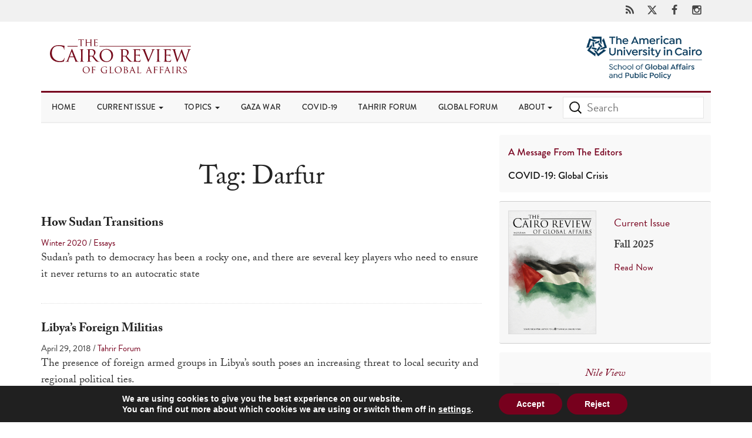

--- FILE ---
content_type: text/html; charset=UTF-8
request_url: https://www.thecairoreview.com/tag/darfur/
body_size: 23551
content:
<!DOCTYPE html>
<html lang="en-US" itemscope="itemscope" itemtype="http://schema.org/Blog">
    <head>

<!-- <script src="//use.typekit.net/amm2cri.js"></script> 
<script>try{Typekit.load({ async: false });}catch(e){}</script>-->

    <meta property="fb:pages" content="171306426245681" />

        <meta charset="UTF-8">
        <meta http-equiv="x-ua-compatible" content="ie=edge">
        <meta name="viewport" content="width=device-width, initial-scale=1">
        <link rel="profile" href="http://gmpg.org/xfn/11">
        <link rel="pingback" href="https://www.thecairoreview.com/xmlrpc.php">
        <link rel="alternate" type="application/rss+xml" title="The Cairo Review of Global Affairs Feed" href="https://www.thecairoreview.com/feed/">
        <meta name="msvalidate.01" content="FFD8D85049AC307DC7A7B55348CC225E" />
        <meta itemprop="publisher" content="The Cairo Review of Global Affairs" />
<meta name="description"  content="The Cairo Review of Global Affairs is the quarterly journal of the School of Global Affairs and Public Policy (GAPP) at American University in Cairo." />

<!-- Social Medias -->

<link rel="canonical" href="https://www.thecairoreview.com/tag/darfur/" />
<meta property="og:locale" content="en_US" />
<meta property="fb:app_id" content="341383996356935">
  <meta property="og:site_name" content="The Cairo Review of Global Affairs">
  <meta property="og:url" content="https://www.thecairoreview.com/tag/darfur/">
      <meta property="og:title" content="How Sudan Transitions">
    <meta property="og:type" content="article" />
    <meta name="twitter:card" content="summary_large_image">
    <meta name="twitter:creator" content="@cairoreview">
    <meta name="twitter:site" content="@cairoreview">
    <meta property="og:type" content="article">
        <meta property="og:image" content="https://www.thecairoreview.com/wp-content/uploads/2020/03/eltgani-ali-scaled.jpg">
    <meta property="og:image:secure_url" content="https://www.thecairoreview.com/wp-content/uploads/2020/03/eltgani-ali-scaled.jpg" />
        <meta property="og:description" content="Sudan’s path to democracy has been a rocky one, and there are several key players who need to ensure it never returns to an autocratic state">
    <meta property="article:published_time" content="2020-03-13T14:49:36+0200">
    <meta property="article:modified_time" content="2020-04-17T17:22:21+0200">

  <!-- Social Medias -->


<!-- <link rel="shortcut icon" href="/favicon.ico" type="image/x-icon">
<link rel="icon" href="/favicon.ico" type="image/x-icon"> -->
<meta name="msapplication-notification" content="frequency=30;polling-uri=http://notifications.buildmypinnedsite.com/?feed=http://feeds.feedburner.com/TheCairoReviewOfGlobalAffairs&amp;id=1;polling-uri2=http://notifications.buildmypinnedsite.com/?feed=http://feeds.feedburner.com/TheCairoReviewOfGlobalAffairs&amp;id=2;polling-uri3=http://notifications.buildmypinnedsite.com/?feed=http://feeds.feedburner.com/TheCairoReviewOfGlobalAffairs&amp;id=3;polling-uri4=http://notifications.buildmypinnedsite.com/?feed=http://feeds.feedburner.com/TheCairoReviewOfGlobalAffairs&amp;id=4;polling-uri5=http://notifications.buildmypinnedsite.com/?feed=http://feeds.feedburner.com/TheCairoReviewOfGlobalAffairs&amp;id=5; cycle=1"/>

        <title>Darfur &#8211; The Cairo Review of Global Affairs</title>
<meta name='robots' content='max-image-preview:large' />
<link rel='dns-prefetch' href='//maxcdn.bootstrapcdn.com' />
<link rel='dns-prefetch' href='//cdnjs.cloudflare.com' />
<link rel='dns-prefetch' href='//www.googletagmanager.com' />
<link rel='dns-prefetch' href='//use.typekit.net' />
<style id='wp-img-auto-sizes-contain-inline-css' type='text/css'>
img:is([sizes=auto i],[sizes^="auto," i]){contain-intrinsic-size:3000px 1500px}
/*# sourceURL=wp-img-auto-sizes-contain-inline-css */
</style>
<style id='wp-block-library-inline-css' type='text/css'>
:root{--wp-block-synced-color:#7a00df;--wp-block-synced-color--rgb:122,0,223;--wp-bound-block-color:var(--wp-block-synced-color);--wp-editor-canvas-background:#ddd;--wp-admin-theme-color:#007cba;--wp-admin-theme-color--rgb:0,124,186;--wp-admin-theme-color-darker-10:#006ba1;--wp-admin-theme-color-darker-10--rgb:0,107,160.5;--wp-admin-theme-color-darker-20:#005a87;--wp-admin-theme-color-darker-20--rgb:0,90,135;--wp-admin-border-width-focus:2px}@media (min-resolution:192dpi){:root{--wp-admin-border-width-focus:1.5px}}.wp-element-button{cursor:pointer}:root .has-very-light-gray-background-color{background-color:#eee}:root .has-very-dark-gray-background-color{background-color:#313131}:root .has-very-light-gray-color{color:#eee}:root .has-very-dark-gray-color{color:#313131}:root .has-vivid-green-cyan-to-vivid-cyan-blue-gradient-background{background:linear-gradient(135deg,#00d084,#0693e3)}:root .has-purple-crush-gradient-background{background:linear-gradient(135deg,#34e2e4,#4721fb 50%,#ab1dfe)}:root .has-hazy-dawn-gradient-background{background:linear-gradient(135deg,#faaca8,#dad0ec)}:root .has-subdued-olive-gradient-background{background:linear-gradient(135deg,#fafae1,#67a671)}:root .has-atomic-cream-gradient-background{background:linear-gradient(135deg,#fdd79a,#004a59)}:root .has-nightshade-gradient-background{background:linear-gradient(135deg,#330968,#31cdcf)}:root .has-midnight-gradient-background{background:linear-gradient(135deg,#020381,#2874fc)}:root{--wp--preset--font-size--normal:16px;--wp--preset--font-size--huge:42px}.has-regular-font-size{font-size:1em}.has-larger-font-size{font-size:2.625em}.has-normal-font-size{font-size:var(--wp--preset--font-size--normal)}.has-huge-font-size{font-size:var(--wp--preset--font-size--huge)}.has-text-align-center{text-align:center}.has-text-align-left{text-align:left}.has-text-align-right{text-align:right}.has-fit-text{white-space:nowrap!important}#end-resizable-editor-section{display:none}.aligncenter{clear:both}.items-justified-left{justify-content:flex-start}.items-justified-center{justify-content:center}.items-justified-right{justify-content:flex-end}.items-justified-space-between{justify-content:space-between}.screen-reader-text{border:0;clip-path:inset(50%);height:1px;margin:-1px;overflow:hidden;padding:0;position:absolute;width:1px;word-wrap:normal!important}.screen-reader-text:focus{background-color:#ddd;clip-path:none;color:#444;display:block;font-size:1em;height:auto;left:5px;line-height:normal;padding:15px 23px 14px;text-decoration:none;top:5px;width:auto;z-index:100000}html :where(.has-border-color){border-style:solid}html :where([style*=border-top-color]){border-top-style:solid}html :where([style*=border-right-color]){border-right-style:solid}html :where([style*=border-bottom-color]){border-bottom-style:solid}html :where([style*=border-left-color]){border-left-style:solid}html :where([style*=border-width]){border-style:solid}html :where([style*=border-top-width]){border-top-style:solid}html :where([style*=border-right-width]){border-right-style:solid}html :where([style*=border-bottom-width]){border-bottom-style:solid}html :where([style*=border-left-width]){border-left-style:solid}html :where(img[class*=wp-image-]){height:auto;max-width:100%}:where(figure){margin:0 0 1em}html :where(.is-position-sticky){--wp-admin--admin-bar--position-offset:var(--wp-admin--admin-bar--height,0px)}@media screen and (max-width:600px){html :where(.is-position-sticky){--wp-admin--admin-bar--position-offset:0px}}

/*# sourceURL=wp-block-library-inline-css */
</style><style id='global-styles-inline-css' type='text/css'>
:root{--wp--preset--aspect-ratio--square: 1;--wp--preset--aspect-ratio--4-3: 4/3;--wp--preset--aspect-ratio--3-4: 3/4;--wp--preset--aspect-ratio--3-2: 3/2;--wp--preset--aspect-ratio--2-3: 2/3;--wp--preset--aspect-ratio--16-9: 16/9;--wp--preset--aspect-ratio--9-16: 9/16;--wp--preset--color--black: #000000;--wp--preset--color--cyan-bluish-gray: #abb8c3;--wp--preset--color--white: #ffffff;--wp--preset--color--pale-pink: #f78da7;--wp--preset--color--vivid-red: #cf2e2e;--wp--preset--color--luminous-vivid-orange: #ff6900;--wp--preset--color--luminous-vivid-amber: #fcb900;--wp--preset--color--light-green-cyan: #7bdcb5;--wp--preset--color--vivid-green-cyan: #00d084;--wp--preset--color--pale-cyan-blue: #8ed1fc;--wp--preset--color--vivid-cyan-blue: #0693e3;--wp--preset--color--vivid-purple: #9b51e0;--wp--preset--gradient--vivid-cyan-blue-to-vivid-purple: linear-gradient(135deg,rgb(6,147,227) 0%,rgb(155,81,224) 100%);--wp--preset--gradient--light-green-cyan-to-vivid-green-cyan: linear-gradient(135deg,rgb(122,220,180) 0%,rgb(0,208,130) 100%);--wp--preset--gradient--luminous-vivid-amber-to-luminous-vivid-orange: linear-gradient(135deg,rgb(252,185,0) 0%,rgb(255,105,0) 100%);--wp--preset--gradient--luminous-vivid-orange-to-vivid-red: linear-gradient(135deg,rgb(255,105,0) 0%,rgb(207,46,46) 100%);--wp--preset--gradient--very-light-gray-to-cyan-bluish-gray: linear-gradient(135deg,rgb(238,238,238) 0%,rgb(169,184,195) 100%);--wp--preset--gradient--cool-to-warm-spectrum: linear-gradient(135deg,rgb(74,234,220) 0%,rgb(151,120,209) 20%,rgb(207,42,186) 40%,rgb(238,44,130) 60%,rgb(251,105,98) 80%,rgb(254,248,76) 100%);--wp--preset--gradient--blush-light-purple: linear-gradient(135deg,rgb(255,206,236) 0%,rgb(152,150,240) 100%);--wp--preset--gradient--blush-bordeaux: linear-gradient(135deg,rgb(254,205,165) 0%,rgb(254,45,45) 50%,rgb(107,0,62) 100%);--wp--preset--gradient--luminous-dusk: linear-gradient(135deg,rgb(255,203,112) 0%,rgb(199,81,192) 50%,rgb(65,88,208) 100%);--wp--preset--gradient--pale-ocean: linear-gradient(135deg,rgb(255,245,203) 0%,rgb(182,227,212) 50%,rgb(51,167,181) 100%);--wp--preset--gradient--electric-grass: linear-gradient(135deg,rgb(202,248,128) 0%,rgb(113,206,126) 100%);--wp--preset--gradient--midnight: linear-gradient(135deg,rgb(2,3,129) 0%,rgb(40,116,252) 100%);--wp--preset--font-size--small: 13px;--wp--preset--font-size--medium: 20px;--wp--preset--font-size--large: 36px;--wp--preset--font-size--x-large: 42px;--wp--preset--spacing--20: 0.44rem;--wp--preset--spacing--30: 0.67rem;--wp--preset--spacing--40: 1rem;--wp--preset--spacing--50: 1.5rem;--wp--preset--spacing--60: 2.25rem;--wp--preset--spacing--70: 3.38rem;--wp--preset--spacing--80: 5.06rem;--wp--preset--shadow--natural: 6px 6px 9px rgba(0, 0, 0, 0.2);--wp--preset--shadow--deep: 12px 12px 50px rgba(0, 0, 0, 0.4);--wp--preset--shadow--sharp: 6px 6px 0px rgba(0, 0, 0, 0.2);--wp--preset--shadow--outlined: 6px 6px 0px -3px rgb(255, 255, 255), 6px 6px rgb(0, 0, 0);--wp--preset--shadow--crisp: 6px 6px 0px rgb(0, 0, 0);}:where(.is-layout-flex){gap: 0.5em;}:where(.is-layout-grid){gap: 0.5em;}body .is-layout-flex{display: flex;}.is-layout-flex{flex-wrap: wrap;align-items: center;}.is-layout-flex > :is(*, div){margin: 0;}body .is-layout-grid{display: grid;}.is-layout-grid > :is(*, div){margin: 0;}:where(.wp-block-columns.is-layout-flex){gap: 2em;}:where(.wp-block-columns.is-layout-grid){gap: 2em;}:where(.wp-block-post-template.is-layout-flex){gap: 1.25em;}:where(.wp-block-post-template.is-layout-grid){gap: 1.25em;}.has-black-color{color: var(--wp--preset--color--black) !important;}.has-cyan-bluish-gray-color{color: var(--wp--preset--color--cyan-bluish-gray) !important;}.has-white-color{color: var(--wp--preset--color--white) !important;}.has-pale-pink-color{color: var(--wp--preset--color--pale-pink) !important;}.has-vivid-red-color{color: var(--wp--preset--color--vivid-red) !important;}.has-luminous-vivid-orange-color{color: var(--wp--preset--color--luminous-vivid-orange) !important;}.has-luminous-vivid-amber-color{color: var(--wp--preset--color--luminous-vivid-amber) !important;}.has-light-green-cyan-color{color: var(--wp--preset--color--light-green-cyan) !important;}.has-vivid-green-cyan-color{color: var(--wp--preset--color--vivid-green-cyan) !important;}.has-pale-cyan-blue-color{color: var(--wp--preset--color--pale-cyan-blue) !important;}.has-vivid-cyan-blue-color{color: var(--wp--preset--color--vivid-cyan-blue) !important;}.has-vivid-purple-color{color: var(--wp--preset--color--vivid-purple) !important;}.has-black-background-color{background-color: var(--wp--preset--color--black) !important;}.has-cyan-bluish-gray-background-color{background-color: var(--wp--preset--color--cyan-bluish-gray) !important;}.has-white-background-color{background-color: var(--wp--preset--color--white) !important;}.has-pale-pink-background-color{background-color: var(--wp--preset--color--pale-pink) !important;}.has-vivid-red-background-color{background-color: var(--wp--preset--color--vivid-red) !important;}.has-luminous-vivid-orange-background-color{background-color: var(--wp--preset--color--luminous-vivid-orange) !important;}.has-luminous-vivid-amber-background-color{background-color: var(--wp--preset--color--luminous-vivid-amber) !important;}.has-light-green-cyan-background-color{background-color: var(--wp--preset--color--light-green-cyan) !important;}.has-vivid-green-cyan-background-color{background-color: var(--wp--preset--color--vivid-green-cyan) !important;}.has-pale-cyan-blue-background-color{background-color: var(--wp--preset--color--pale-cyan-blue) !important;}.has-vivid-cyan-blue-background-color{background-color: var(--wp--preset--color--vivid-cyan-blue) !important;}.has-vivid-purple-background-color{background-color: var(--wp--preset--color--vivid-purple) !important;}.has-black-border-color{border-color: var(--wp--preset--color--black) !important;}.has-cyan-bluish-gray-border-color{border-color: var(--wp--preset--color--cyan-bluish-gray) !important;}.has-white-border-color{border-color: var(--wp--preset--color--white) !important;}.has-pale-pink-border-color{border-color: var(--wp--preset--color--pale-pink) !important;}.has-vivid-red-border-color{border-color: var(--wp--preset--color--vivid-red) !important;}.has-luminous-vivid-orange-border-color{border-color: var(--wp--preset--color--luminous-vivid-orange) !important;}.has-luminous-vivid-amber-border-color{border-color: var(--wp--preset--color--luminous-vivid-amber) !important;}.has-light-green-cyan-border-color{border-color: var(--wp--preset--color--light-green-cyan) !important;}.has-vivid-green-cyan-border-color{border-color: var(--wp--preset--color--vivid-green-cyan) !important;}.has-pale-cyan-blue-border-color{border-color: var(--wp--preset--color--pale-cyan-blue) !important;}.has-vivid-cyan-blue-border-color{border-color: var(--wp--preset--color--vivid-cyan-blue) !important;}.has-vivid-purple-border-color{border-color: var(--wp--preset--color--vivid-purple) !important;}.has-vivid-cyan-blue-to-vivid-purple-gradient-background{background: var(--wp--preset--gradient--vivid-cyan-blue-to-vivid-purple) !important;}.has-light-green-cyan-to-vivid-green-cyan-gradient-background{background: var(--wp--preset--gradient--light-green-cyan-to-vivid-green-cyan) !important;}.has-luminous-vivid-amber-to-luminous-vivid-orange-gradient-background{background: var(--wp--preset--gradient--luminous-vivid-amber-to-luminous-vivid-orange) !important;}.has-luminous-vivid-orange-to-vivid-red-gradient-background{background: var(--wp--preset--gradient--luminous-vivid-orange-to-vivid-red) !important;}.has-very-light-gray-to-cyan-bluish-gray-gradient-background{background: var(--wp--preset--gradient--very-light-gray-to-cyan-bluish-gray) !important;}.has-cool-to-warm-spectrum-gradient-background{background: var(--wp--preset--gradient--cool-to-warm-spectrum) !important;}.has-blush-light-purple-gradient-background{background: var(--wp--preset--gradient--blush-light-purple) !important;}.has-blush-bordeaux-gradient-background{background: var(--wp--preset--gradient--blush-bordeaux) !important;}.has-luminous-dusk-gradient-background{background: var(--wp--preset--gradient--luminous-dusk) !important;}.has-pale-ocean-gradient-background{background: var(--wp--preset--gradient--pale-ocean) !important;}.has-electric-grass-gradient-background{background: var(--wp--preset--gradient--electric-grass) !important;}.has-midnight-gradient-background{background: var(--wp--preset--gradient--midnight) !important;}.has-small-font-size{font-size: var(--wp--preset--font-size--small) !important;}.has-medium-font-size{font-size: var(--wp--preset--font-size--medium) !important;}.has-large-font-size{font-size: var(--wp--preset--font-size--large) !important;}.has-x-large-font-size{font-size: var(--wp--preset--font-size--x-large) !important;}
/*# sourceURL=global-styles-inline-css */
</style>

<style id='classic-theme-styles-inline-css' type='text/css'>
/*! This file is auto-generated */
.wp-block-button__link{color:#fff;background-color:#32373c;border-radius:9999px;box-shadow:none;text-decoration:none;padding:calc(.667em + 2px) calc(1.333em + 2px);font-size:1.125em}.wp-block-file__button{background:#32373c;color:#fff;text-decoration:none}
/*# sourceURL=/wp-includes/css/classic-themes.min.css */
</style>
<link rel='stylesheet' id='typekit-css' href='//use.typekit.net/amm2cri.css' type='text/css' media='all' />
<link rel='stylesheet' id='bootstrap-css' href='https://www.thecairoreview.com/wp-content/themes/cairo-theme-2018/assets/styles/bootstrap.min.css' type='text/css' media='all' />
<link rel='stylesheet' id='jasny-css' href='https://www.thecairoreview.com/wp-content/themes/cairo-theme-2018/assets/styles/jasny-bootstrap.min.css' type='text/css' media='all' />
<link rel='stylesheet' id='switchery-css' href='https://www.thecairoreview.com/wp-content/themes/cairo-theme-2018/assets/styles/switchery.min.css' type='text/css' media='all' />
<link rel='stylesheet' id='cairo-style-css' href='https://www.thecairoreview.com/wp-content/themes/cairo-theme-2018/assets/styles/main.css?v244' type='text/css' media='all' />
<link rel='stylesheet' id='msl-main-css' href='https://www.thecairoreview.com/wp-content/plugins/master-slider/public/assets/css/masterslider.main.css' type='text/css' media='all' />
<link rel='stylesheet' id='msl-custom-css' href='https://www.thecairoreview.com/wp-content/uploads/master-slider/custom.css' type='text/css' media='all' />
<link rel='stylesheet' id='moove_gdpr_frontend-css' href='https://www.thecairoreview.com/wp-content/plugins/gdpr-cookie-compliance/dist/styles/gdpr-main.css' type='text/css' media='all' />
<style id='moove_gdpr_frontend-inline-css' type='text/css'>
#moove_gdpr_cookie_modal,#moove_gdpr_cookie_info_bar,.gdpr_cookie_settings_shortcode_content{font-family:&#039;Nunito&#039;,sans-serif}#moove_gdpr_save_popup_settings_button{background-color:#373737;color:#fff}#moove_gdpr_save_popup_settings_button:hover{background-color:#000}#moove_gdpr_cookie_info_bar .moove-gdpr-info-bar-container .moove-gdpr-info-bar-content a.mgbutton,#moove_gdpr_cookie_info_bar .moove-gdpr-info-bar-container .moove-gdpr-info-bar-content button.mgbutton{background-color:#77001d}#moove_gdpr_cookie_modal .moove-gdpr-modal-content .moove-gdpr-modal-footer-content .moove-gdpr-button-holder a.mgbutton,#moove_gdpr_cookie_modal .moove-gdpr-modal-content .moove-gdpr-modal-footer-content .moove-gdpr-button-holder button.mgbutton,.gdpr_cookie_settings_shortcode_content .gdpr-shr-button.button-green{background-color:#77001d;border-color:#77001d}#moove_gdpr_cookie_modal .moove-gdpr-modal-content .moove-gdpr-modal-footer-content .moove-gdpr-button-holder a.mgbutton:hover,#moove_gdpr_cookie_modal .moove-gdpr-modal-content .moove-gdpr-modal-footer-content .moove-gdpr-button-holder button.mgbutton:hover,.gdpr_cookie_settings_shortcode_content .gdpr-shr-button.button-green:hover{background-color:#fff;color:#77001d}#moove_gdpr_cookie_modal .moove-gdpr-modal-content .moove-gdpr-modal-close i,#moove_gdpr_cookie_modal .moove-gdpr-modal-content .moove-gdpr-modal-close span.gdpr-icon{background-color:#77001d;border:1px solid #77001d}#moove_gdpr_cookie_info_bar span.moove-gdpr-infobar-allow-all.focus-g,#moove_gdpr_cookie_info_bar span.moove-gdpr-infobar-allow-all:focus,#moove_gdpr_cookie_info_bar button.moove-gdpr-infobar-allow-all.focus-g,#moove_gdpr_cookie_info_bar button.moove-gdpr-infobar-allow-all:focus,#moove_gdpr_cookie_info_bar span.moove-gdpr-infobar-reject-btn.focus-g,#moove_gdpr_cookie_info_bar span.moove-gdpr-infobar-reject-btn:focus,#moove_gdpr_cookie_info_bar button.moove-gdpr-infobar-reject-btn.focus-g,#moove_gdpr_cookie_info_bar button.moove-gdpr-infobar-reject-btn:focus,#moove_gdpr_cookie_info_bar span.change-settings-button.focus-g,#moove_gdpr_cookie_info_bar span.change-settings-button:focus,#moove_gdpr_cookie_info_bar button.change-settings-button.focus-g,#moove_gdpr_cookie_info_bar button.change-settings-button:focus{-webkit-box-shadow:0 0 1px 3px #77001d;-moz-box-shadow:0 0 1px 3px #77001d;box-shadow:0 0 1px 3px #77001d}#moove_gdpr_cookie_modal .moove-gdpr-modal-content .moove-gdpr-modal-close i:hover,#moove_gdpr_cookie_modal .moove-gdpr-modal-content .moove-gdpr-modal-close span.gdpr-icon:hover,#moove_gdpr_cookie_info_bar span[data-href]>u.change-settings-button{color:#77001d}#moove_gdpr_cookie_modal .moove-gdpr-modal-content .moove-gdpr-modal-left-content #moove-gdpr-menu li.menu-item-selected a span.gdpr-icon,#moove_gdpr_cookie_modal .moove-gdpr-modal-content .moove-gdpr-modal-left-content #moove-gdpr-menu li.menu-item-selected button span.gdpr-icon{color:inherit}#moove_gdpr_cookie_modal .moove-gdpr-modal-content .moove-gdpr-modal-left-content #moove-gdpr-menu li a span.gdpr-icon,#moove_gdpr_cookie_modal .moove-gdpr-modal-content .moove-gdpr-modal-left-content #moove-gdpr-menu li button span.gdpr-icon{color:inherit}#moove_gdpr_cookie_modal .gdpr-acc-link{line-height:0;font-size:0;color:transparent;position:absolute}#moove_gdpr_cookie_modal .moove-gdpr-modal-content .moove-gdpr-modal-close:hover i,#moove_gdpr_cookie_modal .moove-gdpr-modal-content .moove-gdpr-modal-left-content #moove-gdpr-menu li a,#moove_gdpr_cookie_modal .moove-gdpr-modal-content .moove-gdpr-modal-left-content #moove-gdpr-menu li button,#moove_gdpr_cookie_modal .moove-gdpr-modal-content .moove-gdpr-modal-left-content #moove-gdpr-menu li button i,#moove_gdpr_cookie_modal .moove-gdpr-modal-content .moove-gdpr-modal-left-content #moove-gdpr-menu li a i,#moove_gdpr_cookie_modal .moove-gdpr-modal-content .moove-gdpr-tab-main .moove-gdpr-tab-main-content a:hover,#moove_gdpr_cookie_info_bar.moove-gdpr-dark-scheme .moove-gdpr-info-bar-container .moove-gdpr-info-bar-content a.mgbutton:hover,#moove_gdpr_cookie_info_bar.moove-gdpr-dark-scheme .moove-gdpr-info-bar-container .moove-gdpr-info-bar-content button.mgbutton:hover,#moove_gdpr_cookie_info_bar.moove-gdpr-dark-scheme .moove-gdpr-info-bar-container .moove-gdpr-info-bar-content a:hover,#moove_gdpr_cookie_info_bar.moove-gdpr-dark-scheme .moove-gdpr-info-bar-container .moove-gdpr-info-bar-content button:hover,#moove_gdpr_cookie_info_bar.moove-gdpr-dark-scheme .moove-gdpr-info-bar-container .moove-gdpr-info-bar-content span.change-settings-button:hover,#moove_gdpr_cookie_info_bar.moove-gdpr-dark-scheme .moove-gdpr-info-bar-container .moove-gdpr-info-bar-content button.change-settings-button:hover,#moove_gdpr_cookie_info_bar.moove-gdpr-dark-scheme .moove-gdpr-info-bar-container .moove-gdpr-info-bar-content u.change-settings-button:hover,#moove_gdpr_cookie_info_bar span[data-href]>u.change-settings-button,#moove_gdpr_cookie_info_bar.moove-gdpr-dark-scheme .moove-gdpr-info-bar-container .moove-gdpr-info-bar-content a.mgbutton.focus-g,#moove_gdpr_cookie_info_bar.moove-gdpr-dark-scheme .moove-gdpr-info-bar-container .moove-gdpr-info-bar-content button.mgbutton.focus-g,#moove_gdpr_cookie_info_bar.moove-gdpr-dark-scheme .moove-gdpr-info-bar-container .moove-gdpr-info-bar-content a.focus-g,#moove_gdpr_cookie_info_bar.moove-gdpr-dark-scheme .moove-gdpr-info-bar-container .moove-gdpr-info-bar-content button.focus-g,#moove_gdpr_cookie_info_bar.moove-gdpr-dark-scheme .moove-gdpr-info-bar-container .moove-gdpr-info-bar-content a.mgbutton:focus,#moove_gdpr_cookie_info_bar.moove-gdpr-dark-scheme .moove-gdpr-info-bar-container .moove-gdpr-info-bar-content button.mgbutton:focus,#moove_gdpr_cookie_info_bar.moove-gdpr-dark-scheme .moove-gdpr-info-bar-container .moove-gdpr-info-bar-content a:focus,#moove_gdpr_cookie_info_bar.moove-gdpr-dark-scheme .moove-gdpr-info-bar-container .moove-gdpr-info-bar-content button:focus,#moove_gdpr_cookie_info_bar.moove-gdpr-dark-scheme .moove-gdpr-info-bar-container .moove-gdpr-info-bar-content span.change-settings-button.focus-g,span.change-settings-button:focus,button.change-settings-button.focus-g,button.change-settings-button:focus,#moove_gdpr_cookie_info_bar.moove-gdpr-dark-scheme .moove-gdpr-info-bar-container .moove-gdpr-info-bar-content u.change-settings-button.focus-g,#moove_gdpr_cookie_info_bar.moove-gdpr-dark-scheme .moove-gdpr-info-bar-container .moove-gdpr-info-bar-content u.change-settings-button:focus{color:#77001d}#moove_gdpr_cookie_modal .moove-gdpr-branding.focus-g span,#moove_gdpr_cookie_modal .moove-gdpr-modal-content .moove-gdpr-tab-main a.focus-g,#moove_gdpr_cookie_modal .moove-gdpr-modal-content .moove-gdpr-tab-main .gdpr-cd-details-toggle.focus-g{color:#77001d}#moove_gdpr_cookie_modal.gdpr_lightbox-hide{display:none}
/*# sourceURL=moove_gdpr_frontend-inline-css */
</style>
<script type="text/javascript" src="https://www.thecairoreview.com/wp-includes/js/jquery/jquery.min.js" id="jquery-core-js"></script>
<script type="text/javascript" src="https://www.thecairoreview.com/wp-includes/js/jquery/jquery-migrate.min.js" id="jquery-migrate-js"></script>

<!-- Google tag (gtag.js) snippet added by Site Kit -->
<!-- Google Analytics snippet added by Site Kit -->
<script type="text/javascript" src="https://www.googletagmanager.com/gtag/js?id=GT-WBKDC8T" id="google_gtagjs-js" async></script>
<script type="text/javascript" id="google_gtagjs-js-after">
/* <![CDATA[ */
window.dataLayer = window.dataLayer || [];function gtag(){dataLayer.push(arguments);}
gtag("set","linker",{"domains":["www.thecairoreview.com"]});
gtag("js", new Date());
gtag("set", "developer_id.dZTNiMT", true);
gtag("config", "GT-WBKDC8T");
//# sourceURL=google_gtagjs-js-after
/* ]]> */
</script>
<link rel="https://api.w.org/" href="https://www.thecairoreview.com/wp-json/" /><link rel="alternate" title="JSON" type="application/json" href="https://www.thecairoreview.com/wp-json/wp/v2/tags/1204" /><meta name="generator" content="Site Kit by Google 1.170.0" /><script>var ms_grabbing_curosr = 'https://www.thecairoreview.com/wp-content/plugins/master-slider/public/assets/css/common/grabbing.cur', ms_grab_curosr = 'https://www.thecairoreview.com/wp-content/plugins/master-slider/public/assets/css/common/grab.cur';</script>
<meta name="generator" content="MasterSlider 3.11.0 - Responsive Touch Image Slider | avt.li/msf" />
<link rel="icon" href="https://www.thecairoreview.com/wp-content/uploads/2024/10/cropped-fav-32x32.png" sizes="32x32" />
<link rel="icon" href="https://www.thecairoreview.com/wp-content/uploads/2024/10/cropped-fav-192x192.png" sizes="192x192" />
<link rel="apple-touch-icon" href="https://www.thecairoreview.com/wp-content/uploads/2024/10/cropped-fav-180x180.png" />
<meta name="msapplication-TileImage" content="https://www.thecairoreview.com/wp-content/uploads/2024/10/cropped-fav-270x270.png" />
		<style type="text/css" id="wp-custom-css">
			.mejs-container{
	
	margin-bottom:3rem;
	margin-top:1rem;
}

.powerpress_player {
	
	margin-bottom:3rem;
	margin-top:1rem;
}
.mejs-controls .mejs-time-rail .mejs-time-current {
    background: #77001d!important;
}
.mejs-container, .mejs-container .mejs-controls, .mejs-embed, .mejs-embed body {
    background: #eee!important;
	border:solid 1px #ccc !important;
border-radius: 10px;
	height: 60px!important;
}
.mejs-controls .mejs-horizontal-volume-slider .mejs-horizontal-volume-current, .mejs-controls .mejs-time-rail .mejs-time-loaded {
    background: #777777!important;
}
.mejs-controls .mejs-horizontal-volume-slider .mejs-horizontal-volume-total, .mejs-controls .mejs-time-rail .mejs-time-total {
    background: rgba(0,0,0,.5)!important;
}
.mejs-time {
    box-sizing: content-box;
    color: #222222!important;
    font-size: 11px;
    font-weight: 700;
    height: 24px;
    overflow: hidden;
    padding: 16px 6px 0;
    text-align: center;
    width: auto;
}
.mejs-controls {
    bottom: 0;
    display: -webkit-box;
    display: -webkit-flex;
    display: -ms-flexbox;
    display: flex;
    height: 50px;
    left: 20px;
    list-style-type: none;
    margin: 0;
    padding: 10px 20px!important;
    position: absolute;
    width: 100%;
    z-index: 3;
}

.mejs-button>button {
    background-image: url(https://www.thecairoreview.com/wp-content/themes/cairo-theme-2018/svg/mejs-controls.svg) !important;
  
}
.mejs-mute>button {
    background-position: -60px 0!important;
}
.mejs-unmute>button {
    background-position: -40px 0!important;
}

.featured-small .row > div:nth-child(4), .featured-small .row > div:nth-child(7), .featured-small .row > div:nth-child(10) {
clear: both;

}
.featured-small article {
    margin-bottom: 2rem;

   
}
.featured-large article {

    padding: 0 10px 3rem 0;
}
.overtop {
    background: #f1f1f1;
    padding: .45rem 0 .45rem;
}		</style>
		
<style type="text/css">
    #noscript-warning {
    font-family: sans-serif;
    position: fixed;
    top: 0;
    left: 0;
    width: 100%;
    z-index: 9999;
    text-align: center;
    font-weight: 400;
    color: #FFF;
    background-color: #77001D;
    padding: 5px 0 5px 0;
}
    </style>
  <noscript>
	<style>
	body {

margin-top: 20px;

	}

		li.dropdown:hover > .dropdown-menu {
display:block;

}
.nav > li > a {

    padding: 15px 15px;
}

	</style>
</noscript>




    </head>


<body class="archive tag tag-darfur tag-1204 wp-theme-cairo-theme-2018 _masterslider _ms_version_3.11.0 cat-5-id sidebar-primary">


 
<div class="navmenu navmenu-default navmenu-fixed-right offcanvas">



  <ul id="menu-responsive" class="nav navbar-nav"><li class="menu-item menu-item-type-custom menu-item-object-custom menu-item-5031"><a href="https://thecairoreview.com/" itemprop="url">Home</a></li>
<li class="menu-item menu-item-type-post_type menu-item-object-page menu-item-15230"><a href="https://www.thecairoreview.com/fall-2025/" itemprop="url">Fall 2025</a></li>
<li class="menu-item menu-item-type-post_type menu-item-object-page menu-item-10679"><a href="https://www.thecairoreview.com/search/" itemprop="url">Search</a></li>
<li class="menu-item menu-item-type-post_type menu-item-object-page menu-item-13919"><a href="https://www.thecairoreview.com/gaza-war-coverage/" itemprop="url">Gaza War</a></li>
<li class="menu-item menu-item-type-post_type menu-item-object-page menu-item-10673"><a href="https://www.thecairoreview.com/covid-19-global-crisis/" itemprop="url">COVID-19</a></li>
<li class="menu-item menu-item-type-post_type menu-item-object-page menu-item-5046"><a href="https://www.thecairoreview.com/tahrir-forum/" itemprop="url">Tahrir Forum</a></li>
<li class="menu-item menu-item-type-post_type menu-item-object-page menu-item-6041"><a href="https://www.thecairoreview.com/global-forum/" itemprop="url">Global Forum</a></li>
<li class="menu-item menu-item-type-post_type menu-item-object-page menu-item-5048"><a href="https://www.thecairoreview.com/donate/" itemprop="url">Donate</a></li>
<li class="menu-item menu-item-type-post_type menu-item-object-page menu-item-5040"><a href="https://www.thecairoreview.com/essays/" itemprop="url">Essays</a></li>
<li class="menu-item menu-item-type-post_type menu-item-object-page menu-item-5042"><a href="https://www.thecairoreview.com/q-a/" itemprop="url">Q &#038; A</a></li>
<li class="menu-item menu-item-type-post_type menu-item-object-page menu-item-5044"><a href="https://www.thecairoreview.com/book-reviews/" itemprop="url">Book Reviews</a></li>
<li class="menu-item menu-item-type-post_type menu-item-object-page menu-item-5041"><a href="https://www.thecairoreview.com/midan/" itemprop="url">Midan</a></li>
<li class="menu-item menu-item-type-post_type menu-item-object-page menu-item-5034"><a href="https://www.thecairoreview.com/archives/" itemprop="url">Archives</a></li>
<li class="menu-item menu-item-type-post_type menu-item-object-page menu-item-5036"><a href="https://www.thecairoreview.com/regions-and-countries/" itemprop="url">Regions and Countries</a></li>
<li class="menu-item menu-item-type-post_type menu-item-object-page menu-item-5037"><a href="https://www.thecairoreview.com/issues/" itemprop="url">Topics</a></li>
<li class="menu-item menu-item-type-post_type menu-item-object-page menu-item-5038"><a href="https://www.thecairoreview.com/texts/" itemprop="url">Texts</a></li>
<li class="menu-item menu-item-type-post_type menu-item-object-page menu-item-5039"><a href="https://www.thecairoreview.com/timelines/" itemprop="url">Timelines</a></li>
<li class="menu-item menu-item-type-post_type menu-item-object-page menu-item-10490"><a href="https://www.thecairoreview.com/podcasts/" itemprop="url">Podcasts</a></li>
<li class="menu-item menu-item-type-post_type menu-item-object-page menu-item-5047"><a href="https://www.thecairoreview.com/contributors/" itemprop="url">Contributors</a></li>
<li class="menu-item menu-item-type-post_type menu-item-object-page menu-item-5045"><a href="https://www.thecairoreview.com/bookshelf/" itemprop="url">Bookshelf</a></li>
<li class="menu-item menu-item-type-post_type menu-item-object-page menu-item-8114"><a href="https://www.thecairoreview.com/podcasts/" itemprop="url">Podcasts</a></li>
<li class="menu-item menu-item-type-post_type menu-item-object-page menu-item-7877"><a href="https://www.thecairoreview.com/slideshows/" itemprop="url">Slideshows</a></li>
<li class="menu-item menu-item-type-post_type menu-item-object-page menu-item-7951"><a href="https://www.thecairoreview.com/ready-for-the-trump-era/" itemprop="url">eBook: A Global Perspective on the Trump Era</a></li>
</ul>

    </div>

<div class="canvas">


<div class="overtop visible-sm visible-md visible-lg">

  <div class="container">

<div class="pull-right">

<!-- <div class="pull-left" style="margin-right:15px">
    
  
     
</div>   -->

  
  <ul class="social-bookmarks list-inline pull-left">
            <li><a target="_blank" class="bookmark rss" href="https://www.thecairoreview.com/feed/" title="RSS Feed">

            <svg width="1792" height="1792" viewBox="0 0 1792 1792" xmlns="http://www.w3.org/2000/svg"><path d="M576 1344q0 80-56 136t-136 56-136-56-56-136 56-136 136-56 136 56 56 136zm512 123q2 28-17 48-18 21-47 21h-135q-25 0-43-16.5t-20-41.5q-22-229-184.5-391.5t-391.5-184.5q-25-2-41.5-20t-16.5-43v-135q0-29 21-47 17-17 43-17h5q160 13 306 80.5t259 181.5q114 113 181.5 259t80.5 306zm512 2q2 27-18 47-18 20-46 20h-143q-26 0-44.5-17.5t-19.5-42.5q-12-215-101-408.5t-231.5-336-336-231.5-408.5-102q-25-1-42.5-19.5t-17.5-43.5v-143q0-28 20-46 18-18 44-18h3q262 13 501.5 120t425.5 294q187 186 294 425.5t120 501.5z"/></svg>

           

            </a></li>
            <li><a target="_blank" class="bookmark twitter" href="https://twitter.com/CairoReview" title="Link to Cairo Review on X (Twitter)"><svg xmlns="http://www.w3.org/2000/svg" viewBox="0 0 512 512"><path d="M389.2 48h70.6L305.6 224.2 487 464H345L233.7 318.6 106.5 464H35.8L200.7 275.5 26.8 48H172.4L272.9 180.9 389.2 48zM364.4 421.8h39.1L151.1 88h-42L364.4 421.8z"/></svg></a></li>
            <li><a target="_blank" class="bookmark facebook" href="https://www.facebook.com/CairoReview" title="Link to Cairo Review on Facebook"><svg width="1792" height="1792" viewBox="0 0 1792 1792" xmlns="http://www.w3.org/2000/svg"><path d="M1343 12v264h-157q-86 0-116 36t-30 108v189h293l-39 296h-254v759h-306v-759h-255v-296h255v-218q0-186 104-288.5t277-102.5q147 0 228 12z"/></svg></a></li>
           <li><a target="_blank" class="bookmark instagram" href="https://www.instagram.com/cairoreview" title="Link to Cairo Review on Instagram"><svg width="1792" height="1792" viewBox="0 0 1792 1792" xmlns="http://www.w3.org/2000/svg"><path d="M1490 1426v-648h-135q20 63 20 131 0 126-64 232.5t-174 168.5-240 62q-197 0-337-135.5t-140-327.5q0-68 20-131h-141v648q0 26 17.5 43.5t43.5 17.5h1069q25 0 43-17.5t18-43.5zm-284-533q0-124-90.5-211.5t-218.5-87.5q-127 0-217.5 87.5t-90.5 211.5 90.5 211.5 217.5 87.5q128 0 218.5-87.5t90.5-211.5zm284-360v-165q0-28-20-48.5t-49-20.5h-174q-29 0-49 20.5t-20 48.5v165q0 29 20 49t49 20h174q29 0 49-20t20-49zm174-208v1142q0 81-58 139t-139 58h-1142q-81 0-139-58t-58-139v-1142q0-81 58-139t139-58h1142q81 0 139 58t58 139z"/></svg></a></li>

          
        </ul>

</div>
</div>


</div>






    <div class="container">

                

<header class="site-header">

    <div class="row thing">
        <div class="col-sm-6">
           <h1 class="cr hidden-xs" itemprop="logo">
                <a class="cairo-logo" href="https://www.thecairoreview.com/" title="The Cairo Review of Global Affairs" itemprop="url">
                   <!--  <img src="/assets/images/logo.png" alt="The Cairo Review of Global Affairs"> -->
<svg xmlns="http://www.w3.org/2000/svg" viewBox="0 0 288.69 69.31" style="max-width:240px"><defs><style>.cls-1{fill:#770c1d;}</style></defs><g><g data-name="Layer 1"><path class="cls-1" d="M64.67,8.59c0,1.72,0,3.13.08,3.87.06.52.15.86.72.94a5.75,5.75,0,0,0,.84.09.13.13,0,0,1,.15.15c0,.08-.09.14-.3.14-1,0-2.19-.06-2.29-.06s-1.37.06-1.92.06c-.21,0-.29,0-.29-.14s0-.13.15-.13a2.1,2.1,0,0,0,.54-.09c.38-.08.49-.44.55-1,.08-.74.08-2.15.08-3.87V1.07l-2.67.05c-1.16,0-1.6.14-1.87.56a4.15,4.15,0,0,0-.3.57c0,.15-.1.17-.18.17a.14.14,0,0,1-.13-.15c0-.19.36-1.79.4-1.93s.12-.34.19-.34a5.44,5.44,0,0,0,.82.21c.53.06,1.24.08,1.45.08h7A9.53,9.53,0,0,0,69,.21c.28,0,.44-.08.53-.08s.08.1.08.21c0,.54-.06,1.83-.06,2s-.08.23-.17.23-.13-.06-.15-.32l0-.19c-.06-.54-.46-.94-2.23-1l-2.31-.05Z"/><path class="cls-1" d="M84.76,8.59c0,1.72,0,3.13.11,3.87.06.52.1.86.67.94a6,6,0,0,0,.82.09c.13,0,.17.08.17.15s-.1.14-.31.14c-1,0-2.19-.06-2.3-.06s-1.28.06-1.83.06c-.21,0-.29,0-.29-.14a.14.14,0,0,1,.14-.15,2.11,2.11,0,0,0,.55-.09c.38-.08.44-.44.51-1,.08-.74.08-2.09.08-3.81V6.84c0-.09,0-.11-.1-.11H75.25c-.06,0-.1,0-.1.11V8.63c0,1.72,0,3.09.08,3.83.07.52.13.86.68.94a6,6,0,0,0,.84.09.14.14,0,0,1,.14.15c0,.08-.08.14-.29.14-1,0-2.21-.06-2.29-.06s-1.29.06-1.86.06c-.18,0-.29,0-.29-.14a.14.14,0,0,1,.15-.15,2.26,2.26,0,0,0,.57-.09c.35-.08.4-.42.48-.94a38.47,38.47,0,0,0,.1-3.87V5.43c0-2.78,0-3.28,0-3.85s-.14-.91-.76-1a6.07,6.07,0,0,0-.63,0A.18.18,0,0,1,71.89.4c0-.11.08-.15.29-.15.84,0,2,0,2.13,0s1.26,0,1.83,0c.21,0,.29,0,.29.15a.18.18,0,0,1-.15.15,2.17,2.17,0,0,0-.46,0c-.5.1-.61.36-.65,1s0,1.11,0,3.89v.38c0,.1,0,.1.1.1H83c.06,0,.1,0,.1-.1V5.47c0-2.78,0-3.32,0-3.89s-.13-.91-.74-1a6.26,6.26,0,0,0-.63,0A.17.17,0,0,1,81.52.4c0-.11.09-.15.3-.15.82,0,2,0,2.1,0s1.29,0,1.83,0c.21,0,.32,0,.32.15a.19.19,0,0,1-.17.15,2.22,2.22,0,0,0-.46,0c-.49.1-.59.36-.63,1s0,1.07,0,3.85Z"/><path class="cls-1" d="M90.89,5.43c0-2.78,0-3.28,0-3.85s-.15-.91-.76-1a6.26,6.26,0,0,0-.63,0A.18.18,0,0,1,89.31.4c0-.11.08-.15.3-.15.84,0,2,0,2.14,0s4,0,4.42,0,.69-.08.84-.1a1.44,1.44,0,0,1,.25-.08c.07,0,.09.08.09.16a8.3,8.3,0,0,0-.15.85c0,.16-.06,1-.1,1.17s-.09.19-.17.19-.15-.08-.15-.23a2.07,2.07,0,0,0-.1-.63c-.13-.29-.32-.42-1.33-.55C95,1,92.89,1,92.68,1s-.11.06-.11.19V6.06c0,.13,0,.19.11.19s2.67,0,3.09,0,.72-.07.91-.26.21-.23.27-.23.1,0,.1.15-.1.4-.14,1c0,.36-.09,1-.09,1.16s0,.33-.17.33-.12-.06-.12-.16a1.49,1.49,0,0,0-.09-.59c-.06-.26-.23-.47-.94-.55C95,7,93,7,92.7,7a.12.12,0,0,0-.13.13v1.5c0,.61,0,2.69,0,3.05,0,1.2.38,1.43,2.21,1.43a6.1,6.1,0,0,0,1.85-.19,1.37,1.37,0,0,0,.85-1.24c0-.21.08-.28.18-.28s.13.15.13.28a16.14,16.14,0,0,1-.25,1.72c-.13.47-.32.47-1,.47-1.39,0-2.46-.05-3.22-.07s-1.26,0-1.54,0l-.8,0c-.36,0-.78,0-1.07,0s-.3,0-.3-.14a.15.15,0,0,1,.15-.15,5.62,5.62,0,0,0,.57-.09c.36-.06.4-.42.48-.94a35,35,0,0,0,.11-3.87Z"/><path class="cls-1" d="M5.33,41.68C1.06,37.84,0,32.82,0,28.63a17.58,17.58,0,0,1,4.94-12c2.64-2.64,6.65-4.71,13.44-4.71a37.46,37.46,0,0,1,6.39.53,38.12,38.12,0,0,0,4.49.66c.49,0,.57.22.57.48s-.13.88-.22,2.47-.08,3.88-.13,4.54-.13.93-.4.93-.35-.31-.35-.93a6.06,6.06,0,0,0-1.85-4.49c-1.54-1.33-4.93-2.52-8.81-2.52-5.86,0-8.6,1.72-10.14,3.22-3.21,3.09-4,7-4,11.5a15.91,15.91,0,0,0,15.9,16.13c3.31,0,5.91-.4,7.67-2.2a8.32,8.32,0,0,0,1.63-3.7c.09-.49.18-.67.44-.67s.31.31.31.67a46.17,46.17,0,0,1-1,5.64c-.26.83-.35.92-1.14,1.27a25.45,25.45,0,0,1-7.94,1C13.26,46.44,8.81,44.81,5.33,41.68Z"/><path class="cls-1" d="M44.14,20.92c.44-1.11.6-1.31.83-1.31s.48.48.84,1.24c.64,1.43,6.24,15.38,8.39,20.51,1.27,3,2.22,3.45,3,3.69a4.78,4.78,0,0,0,1.39.2c.2,0,.44.08.44.28s-.4.28-.8.28-3.1,0-5.52-.08c-.68,0-1.24,0-1.24-.24s.08-.16.24-.24a.63.63,0,0,0,.32-.91l-3.14-7.75c-.08-.16-.12-.2-.32-.2H40.48a.37.37,0,0,0-.36.27l-2,5.41a7,7,0,0,0-.52,2.27c0,.67.6.91,1.19.91h.32c.28,0,.36.12.36.28s-.2.28-.52.28c-.83,0-2.74-.12-3.14-.12s-2.1.12-3.54.12c-.43,0-.67-.08-.67-.28a.31.31,0,0,1,.32-.28,9.67,9.67,0,0,0,1-.08c1.59-.2,2.27-1.39,2.94-3.1ZM48,35c.15,0,.15-.08.11-.24L44.7,25.5q-.3-.78-.6,0l-3.26,9.26q-.06.24.12.24Z"/><path class="cls-1" d="M66.79,36c0,3.26,0,5.92.16,7.31.12,1,.24,1.63,1.27,1.79a14.39,14.39,0,0,0,1.59.16.27.27,0,0,1,.28.28c0,.16-.16.28-.55.28-2,0-4.22-.12-4.38-.12s-2.38.12-3.45.12c-.36,0-.56-.08-.56-.28a.27.27,0,0,1,.28-.28,5,5,0,0,0,1.07-.16c.68-.16.8-.79.91-1.79.16-1.39.2-4,.2-7.31V30c0-5.25,0-6.2-.08-7.28s-.35-1.67-1.11-1.83a7.15,7.15,0,0,0-1.07-.11.3.3,0,0,1-.28-.28c0-.2.16-.28.56-.28,1.15,0,3.34.08,3.53.08s2.43-.08,3.5-.08c.4,0,.56.08.56.28a.34.34,0,0,1-.28.28,4.33,4.33,0,0,0-.87.07c-1,.2-1.16.68-1.24,1.87s0,2,0,7.28Z"/><path class="cls-1" d="M78.32,30c0-5.25,0-6.2-.08-7.28S78,21,76.81,20.88c-.28,0-.88-.07-1.19-.07a.34.34,0,0,1-.28-.28c0-.2.16-.28.55-.28,1.59,0,3.94.08,4.14.08.36,0,3.3-.08,4.37-.08,2.23,0,4.69.2,6.52,1.47a6,6,0,0,1,2.42,4.61c0,2.5-1,4.93-4.29,7.71,2.86,3.58,5.29,6.64,7.31,8.75,1.87,1.9,3,2.22,3.9,2.34a6.39,6.39,0,0,0,1.23.12.31.31,0,0,1,.32.28c0,.2-.2.28-.83.28H98.79a7,7,0,0,1-3.74-.68c-1.51-.79-2.78-2.42-4.77-5-1.47-1.83-3-4-3.77-4.93A.56.56,0,0,0,86,35L81.58,35c-.16,0-.24.08-.24.27V36c0,3.26,0,5.88.16,7.27.12,1,.32,1.63,1.39,1.79a12.75,12.75,0,0,0,1.55.16.25.25,0,0,1,.28.28c0,.16-.16.28-.56.28-1.91,0-4.13-.12-4.29-.12s-2.39.12-3.46.12c-.36,0-.56-.08-.56-.28a.27.27,0,0,1,.28-.28,5,5,0,0,0,1.08-.16c.67-.16.75-.79.91-1.79a68.45,68.45,0,0,0,.2-7.31Zm3,2.86a.5.5,0,0,0,.24.44,12.11,12.11,0,0,0,3.85.51,4.61,4.61,0,0,0,2.63-.59c1.19-.8,2.1-2.59,2.1-5.17,0-4.21-2.3-6.64-6-6.64a15.15,15.15,0,0,0-2.5.2.43.43,0,0,0-.28.4Z"/><path class="cls-1" d="M115.44,19.77c7.87,0,13.83,4.81,13.83,12.68a13.54,13.54,0,0,1-14,13.8c-9.58,0-13.67-7.2-13.67-13.28A13.38,13.38,0,0,1,115.44,19.77Zm.8,25.08c3.14,0,9.46-1.67,9.46-11.44,0-8.11-4.93-12.37-10.46-12.37-5.84,0-10,3.66-10,11C105.19,39.92,109.92,44.85,116.24,44.85Z"/><path class="cls-1" d="M146.24,30c0-5.25,0-6.2-.08-7.28s-.28-1.71-1.43-1.87c-.28,0-.87-.07-1.19-.07a.34.34,0,0,1-.28-.28c0-.2.16-.28.56-.28,1.59,0,3.93.08,4.13.08.36,0,3.3-.08,4.37-.08,2.23,0,4.69.2,6.52,1.47a5.93,5.93,0,0,1,2.43,4.61c0,2.5-1,4.93-4.3,7.71,2.87,3.58,5.29,6.64,7.32,8.75,1.87,1.9,3,2.22,3.89,2.34a6.47,6.47,0,0,0,1.24.12.31.31,0,0,1,.31.28c0,.2-.19.28-.83.28h-2.19a7,7,0,0,1-3.73-.68c-1.51-.79-2.79-2.42-4.77-5-1.47-1.83-3-4-3.78-4.93A.56.56,0,0,0,154,35L149.5,35c-.16,0-.24.08-.24.27V36c0,3.26,0,5.88.16,7.27.12,1,.32,1.63,1.39,1.79a13,13,0,0,0,1.55.16.25.25,0,0,1,.28.28c0,.16-.16.28-.56.28-1.9,0-4.13-.12-4.29-.12s-2.38.12-3.46.12c-.35,0-.55-.08-.55-.28a.27.27,0,0,1,.28-.28,5,5,0,0,0,1.07-.16c.67-.16.75-.79.91-1.79a68.45,68.45,0,0,0,.2-7.31Zm3,2.86a.5.5,0,0,0,.24.44,12.18,12.18,0,0,0,3.86.51,4.58,4.58,0,0,0,2.62-.59c1.19-.8,2.11-2.59,2.11-5.17,0-4.21-2.31-6.64-6-6.64a15.19,15.19,0,0,0-2.51.2.43.43,0,0,0-.28.4Z"/><path class="cls-1" d="M172.59,30c0-5.25,0-6.2-.08-7.28s-.28-1.71-1.43-1.87c-.28,0-.87-.07-1.19-.07a.34.34,0,0,1-.28-.28c0-.2.16-.28.56-.28,1.59,0,3.85.08,4.05.08s7.55,0,8.35,0,1.31-.16,1.59-.2a2.26,2.26,0,0,1,.48-.16c.11,0,.16.16.16.32s-.2.63-.28,1.59c0,.32-.12,1.83-.2,2.22,0,.16-.16.36-.32.36s-.28-.16-.28-.43a3.73,3.73,0,0,0-.2-1.2c-.24-.55-.59-.79-2.5-1-.6-.08-4.65-.12-5.05-.12-.16,0-.2.12-.2.36v9.18c0,.24,0,.36.2.36.44,0,5.05,0,5.84-.08s1.35-.12,1.71-.48.4-.44.52-.44.2.08.2.28a18.63,18.63,0,0,0-.28,1.87c-.08.68-.16,2-.16,2.19s-.08.63-.32.63-.23-.12-.23-.32a3,3,0,0,0-.16-1.11c-.12-.48-.44-.87-1.79-1-1-.12-4.69-.16-5.29-.16a.21.21,0,0,0-.24.24V36c0,1.15,0,5.09,0,5.76.08,2.27.72,2.71,4.18,2.71a11.52,11.52,0,0,0,3.49-.36A2.57,2.57,0,0,0,185,41.75c.08-.39.16-.51.36-.51s.24.27.24.51a27.64,27.64,0,0,1-.48,3.26c-.24.88-.59.88-1.94.88-2.63,0-4.66-.08-6.09-.12s-2.38-.08-2.9-.08c-.08,0-.75,0-1.51,0s-1.47.08-2,.08c-.35,0-.55-.08-.55-.28a.27.27,0,0,1,.28-.28,10.25,10.25,0,0,0,1.07-.16c.68-.12.75-.79.91-1.79a68.45,68.45,0,0,0,.2-7.31Z"/><path class="cls-1" d="M202.16,41.4c2-4.54,6.6-16.06,7.36-18.49a5.54,5.54,0,0,0,.31-1.27.71.71,0,0,0-.47-.72,4.44,4.44,0,0,0-1.2-.11c-.19,0-.39-.12-.39-.28s.24-.28.79-.28c1.39,0,3,.08,3.42.08.2,0,1.71-.08,2.74-.08.36,0,.56.08.56.24s-.12.32-.4.32a3.3,3.3,0,0,0-1.67.39c-.47.32-1,.8-1.94,3.1-.4,1-2.11,5-3.9,9.15-2.15,4.92-3.7,8.58-4.49,10.25-1,2-1.15,2.55-1.51,2.55s-.64-.44-1.31-2.07l-8.59-20.71c-.79-1.91-1.27-2.27-2.42-2.55a7.4,7.4,0,0,0-1.36-.11c-.19,0-.27-.2-.27-.32s.35-.24.91-.24c1.67,0,3.66.08,4.09.08s1.91-.08,3.26-.08q1,0,1,.24a.33.33,0,0,1-.36.32A4.61,4.61,0,0,0,195,21a.56.56,0,0,0-.4.6,13.91,13.91,0,0,0,1,2.82Z"/><path class="cls-1" d="M223.23,36c0,3.26,0,5.92.16,7.31.11,1,.23,1.63,1.27,1.79a13.94,13.94,0,0,0,1.59.16.27.27,0,0,1,.28.28c0,.16-.16.28-.56.28-1.95,0-4.21-.12-4.37-.12s-2.39.12-3.46.12c-.36,0-.56-.08-.56-.28a.27.27,0,0,1,.28-.28,4.86,4.86,0,0,0,1.07-.16c.68-.16.8-.79.92-1.79.16-1.39.2-4,.2-7.31V30c0-5.25,0-6.2-.08-7.28s-.36-1.67-1.12-1.83a7,7,0,0,0-1.07-.11.3.3,0,0,1-.28-.28c0-.2.16-.28.56-.28,1.15,0,3.34.08,3.54.08s2.42-.08,3.49-.08c.4,0,.56.08.56.28a.34.34,0,0,1-.28.28,4.38,4.38,0,0,0-.87.07c-1,.2-1.15.68-1.23,1.87s0,2,0,7.28Z"/><path class="cls-1" d="M235.15,30c0-5.25,0-6.2-.08-7.28s-.28-1.71-1.43-1.87c-.28,0-.88-.07-1.19-.07a.34.34,0,0,1-.28-.28c0-.2.16-.28.55-.28,1.59,0,3.86.08,4.06.08s7.55,0,8.35,0,1.31-.16,1.59-.2a2,2,0,0,1,.47-.16c.12,0,.16.16.16.32s-.2.63-.28,1.59c0,.32-.11,1.83-.2,2.22,0,.16-.15.36-.31.36s-.28-.16-.28-.43a3.73,3.73,0,0,0-.2-1.2c-.24-.55-.6-.79-2.5-1-.6-.08-4.65-.12-5.05-.12-.16,0-.2.12-.2.36v9.18c0,.24,0,.36.2.36.43,0,5.05,0,5.84-.08s1.35-.12,1.71-.48.4-.44.52-.44.2.08.2.28a18.63,18.63,0,0,0-.28,1.87c-.08.68-.16,2-.16,2.19s-.08.63-.32.63-.24-.12-.24-.32a3,3,0,0,0-.16-1.11c-.12-.48-.43-.87-1.79-1-.95-.12-4.69-.16-5.28-.16a.21.21,0,0,0-.24.24V36c0,1.15,0,5.09,0,5.76.08,2.27.71,2.71,4.17,2.71a11.56,11.56,0,0,0,3.5-.36,2.58,2.58,0,0,0,1.59-2.35c.08-.39.16-.51.36-.51s.24.27.24.51a27.64,27.64,0,0,1-.48,3.26c-.24.88-.6.88-2,.88-2.62,0-4.65-.08-6.08-.12s-2.38-.08-2.9-.08c-.08,0-.76,0-1.51,0s-1.47.08-2,.08c-.36,0-.56-.08-.56-.28a.27.27,0,0,1,.28-.28,10,10,0,0,0,1.08-.16c.67-.12.75-.79.91-1.79a68.45,68.45,0,0,0,.2-7.31Z"/><path class="cls-1" d="M277.6,40.8h.16c.87-2.78,4-12.56,5.24-16.89a7.08,7.08,0,0,0,.4-2.11c0-.6-.28-1-1.87-1a.34.34,0,0,1-.31-.32c0-.16.15-.24.59-.24,1.79,0,3.26.08,3.58.08s1.75-.08,2.82-.08c.32,0,.48.08.48.2a.32.32,0,0,1-.32.36,6.27,6.27,0,0,0-1.19.15c-1,.36-1.59,1.71-2.27,3.58-1.55,4.29-5,15-6.4,18.8-.91,2.51-1.11,2.91-1.51,2.91s-.67-.44-1.15-1.75L269,26c-1.19,2.94-5.92,15.35-7.19,18.49-.6,1.43-.84,1.79-1.23,1.79s-.64-.36-1.35-2.67l-6.21-20c-.55-1.79-.91-2.23-1.82-2.55a7.08,7.08,0,0,0-1.59-.19.32.32,0,0,1-.32-.32c0-.16.24-.24.55-.24,1.83,0,3.78.08,4.14.08s1.91-.08,3.66-.08c.47,0,.63.08.63.24a.35.35,0,0,1-.36.32,3.08,3.08,0,0,0-1.23.19.69.69,0,0,0-.48.72,19.5,19.5,0,0,0,.68,3.14c.56,2.15,4.13,14.55,4.57,15.94h.08l7.31-18.92c.52-1.35.76-1.55,1-1.55s.52.44.95,1.59Z"/><path class="cls-1" d="M74.2,55.5c4.1,0,7.21,2.51,7.21,6.61a7.06,7.06,0,0,1-7.32,7.2A6.77,6.77,0,0,1,67,62.38,7,7,0,0,1,74.2,55.5Zm.41,13.08c1.64,0,4.94-.87,4.94-6,0-4.23-2.57-6.45-5.46-6.45-3,0-5.24,1.91-5.24,5.75C68.85,66,71.31,68.58,74.61,68.58Z"/><path class="cls-1" d="M86.27,60.85c0-2.74,0-3.24,0-3.8s-.14-.89-.74-1c-.15,0-.46,0-.62,0a.18.18,0,0,1-.15-.15c0-.1.08-.14.29-.14.83,0,2,0,2.07,0,.36,0,4.32,0,4.73,0a3.18,3.18,0,0,0,.83-.09c.11,0,.19-.1.25-.1s.13.08.13.17-.09.33-.15.83c0,.16,0,.95-.08,1.16s-.09.18-.17.18-.14-.08-.14-.2a2.05,2.05,0,0,0-.17-.67,1.36,1.36,0,0,0-1.24-.52l-3,0c-.1,0-.15,0-.15.19v4.81c0,.1,0,.17.13.17l2.49,0c.31,0,.58,0,.83,0,.43,0,.68-.11.85-.32s.16-.18.23-.18.1.06.1.14a7.06,7.06,0,0,0-.17,1c0,.35-.06,1.06-.06,1.18s0,.35-.16.35-.13-.08-.13-.16a2.64,2.64,0,0,0-.12-.65c-.09-.25-.38-.47-.94-.56s-2.61,0-2.92,0c-.1,0-.13,0-.13.17V64c0,1.74,0,3.13.09,3.81.06.52.16.85.66.94a7.61,7.61,0,0,0,.83.08.14.14,0,0,1,.15.14c0,.09-.09.15-.29.15-1,0-2.2-.06-2.29-.06s-1.24.06-1.8.06c-.19,0-.29,0-.29-.15a.14.14,0,0,1,.15-.14c.16,0,.39-.06.56-.08.35-.07.39-.42.47-.94A33.77,33.77,0,0,0,86.27,64Z"/><path class="cls-1" d="M114.76,64.58c0-1.43,0-1.64-.79-1.78a6,6,0,0,0-.62,0,.18.18,0,0,1-.15-.14c0-.12.09-.15.29-.15.83,0,2.06,0,2.16,0s1.22,0,1.78,0c.21,0,.29,0,.29.15a.17.17,0,0,1-.14.14,1.71,1.71,0,0,0-.46,0c-.5.08-.64.35-.68,1s0,1.08,0,1.83v2c0,.8,0,.83-.25,1a10.27,10.27,0,0,1-9.89-1.1,6.74,6.74,0,0,1-2.18-5,6.58,6.58,0,0,1,3.05-5.78A9.12,9.12,0,0,1,112,55.5a14.62,14.62,0,0,1,2.8.29,8.21,8.21,0,0,0,1.47.18c.19,0,.23.09.23.17,0,.25-.1.73-.1,2.49,0,.29-.09.37-.21.37s-.13-.1-.13-.27a2.61,2.61,0,0,0-.41-1.16c-.46-.66-1.85-1.37-4.21-1.37a5.85,5.85,0,0,0-3.82,1.14,5.52,5.52,0,0,0-1.8,4.44,7,7,0,0,0,1.93,4.87,6.51,6.51,0,0,0,4.66,1.85,4.54,4.54,0,0,0,2-.33c.23-.13.38-.21.38-.54Z"/><path class="cls-1" d="M124.61,64c0,2.59,0,3.65.37,4s1,.41,2.43.41c1,0,1.76,0,2.2-.53a2.24,2.24,0,0,0,.43-1c0-.12.08-.23.19-.23s.12.09.12.27a10.4,10.4,0,0,1-.27,1.76c-.12.42-.18.48-1.16.48-1.3,0-2.32,0-3.17-.06s-1.45,0-2,0c-.08,0-.4,0-.75,0s-.77,0-1.06,0-.29,0-.29-.15a.14.14,0,0,1,.15-.14,2.7,2.7,0,0,0,.56-.08c.35-.09.39-.42.48-.94A37.13,37.13,0,0,0,123,64V60.85c0-2.74,0-3.24,0-3.8s-.15-.89-.75-1a5.87,5.87,0,0,0-.62,0,.19.19,0,0,1-.15-.15c0-.1.09-.14.29-.14.83,0,2,0,2.08,0s1.45,0,2,0c.19,0,.29,0,.29.14a.16.16,0,0,1-.15.13l-.6,0c-.54.1-.64.37-.68,1s0,1.06,0,3.8Z"/><path class="cls-1" d="M139.79,55.5c4.1,0,7.21,2.51,7.21,6.61a7.06,7.06,0,0,1-7.32,7.2,6.77,6.77,0,0,1-7.13-6.93A7,7,0,0,1,139.79,55.5Zm.41,13.08c1.64,0,4.94-.87,4.94-6,0-4.23-2.57-6.45-5.46-6.45-3,0-5.24,1.91-5.24,5.75C134.44,66,136.91,68.58,140.2,68.58Z"/><path class="cls-1" d="M151.86,60.85c0-2.74,0-3.24,0-3.8s-.15-.93-.75-1c-.15,0-.46,0-.62,0s-.15,0-.15-.11.08-.14.29-.14c.83,0,2,0,2.12,0,.43,0,1.28,0,2.13,0,3,0,3.84,1.76,3.84,2.69,0,1.39-.91,2.26-1.85,3.09,1.39.42,3.22,1.68,3.22,3.67s-1.47,3.92-4.59,3.92c-.33,0-1,0-1.57-.06l-1.18,0L152,69c-.37,0-.81,0-1.1,0s-.29,0-.29-.15,0-.1.15-.1.39-.06.56-.08c.35-.06.39-.46.47-1a33.77,33.77,0,0,0,.11-3.81Zm1.57.37c0,.12,0,.17.13.19a5.75,5.75,0,0,0,1.12.08c1,0,1.41,0,1.78-.46a2.69,2.69,0,0,0,.7-1.88,2.58,2.58,0,0,0-2.57-2.84,5.56,5.56,0,0,0-.93.08c-.16,0-.23.08-.23.19Zm0,2c0,1.37,0,3.48,0,3.75.07.85.07,1.06.63,1.33a4.27,4.27,0,0,0,1.59.25,2.42,2.42,0,0,0,2.68-2.72,3.85,3.85,0,0,0-1.74-3.21,3.94,3.94,0,0,0-1.64-.46c-.23,0-1.14,0-1.43,0-.07,0-.11,0-.11.13Z"/><path class="cls-1" d="M168.3,56.1c.23-.58.31-.69.44-.69s.25.25.43.65c.33.74,3.26,8,4.38,10.7.66,1.57,1.16,1.8,1.55,1.93a2.64,2.64,0,0,0,.73.1c.1,0,.23,0,.23.14s-.21.15-.42.15-1.62,0-2.88,0c-.35,0-.64,0-.64-.13s0-.08.12-.12a.34.34,0,0,0,.17-.48l-1.64-4c0-.08-.06-.11-.17-.11h-4.21q-.12,0-.18.15l-1,2.82a3.56,3.56,0,0,0-.27,1.18c0,.35.31.48.62.48h.17c.14,0,.18.06.18.14s-.1.15-.26.15c-.44,0-1.44-.06-1.64-.06s-1.1.06-1.85.06c-.23,0-.35,0-.35-.15a.15.15,0,0,1,.16-.14l.54,0c.83-.11,1.19-.73,1.54-1.62Zm2,7.34c.09,0,.09,0,.07-.12l-1.81-4.84c-.1-.27-.21-.27-.31,0l-1.7,4.84q0,.12.06.12Z"/><path class="cls-1" d="M181.16,64c0,2.59,0,3.65.37,4s1,.41,2.43.41c.95,0,1.76,0,2.2-.53a2.24,2.24,0,0,0,.43-1c0-.12.08-.23.19-.23s.12.09.12.27a10.4,10.4,0,0,1-.27,1.76c-.12.42-.18.48-1.16.48-1.31,0-2.32,0-3.17-.06s-1.45,0-2,0c-.08,0-.4,0-.75,0s-.77,0-1.06,0-.29,0-.29-.15a.14.14,0,0,1,.15-.14,2.8,2.8,0,0,0,.56-.08c.35-.09.39-.42.48-.94a37.13,37.13,0,0,0,.1-3.81V60.85c0-2.74,0-3.24,0-3.8s-.15-.89-.75-1a6.06,6.06,0,0,0-.62,0,.19.19,0,0,1-.15-.15c0-.1.09-.14.29-.14.83,0,2,0,2.08,0s1.45,0,2,0c.19,0,.29,0,.29.14a.16.16,0,0,1-.15.13l-.6,0c-.54.1-.64.37-.68,1s0,1.06,0,3.8Z"/><path class="cls-1" d="M202.19,56.1c.22-.58.31-.69.43-.69s.25.25.44.65c.33.74,3.25,8,4.37,10.7.67,1.57,1.16,1.8,1.56,1.93a2.62,2.62,0,0,0,.72.1c.11,0,.23,0,.23.14s-.21.15-.41.15-1.62,0-2.89,0c-.35,0-.64,0-.64-.13s0-.08.12-.12a.33.33,0,0,0,.17-.48l-1.64-4c0-.08-.06-.11-.16-.11h-4.21a.2.2,0,0,0-.19.15l-1,2.82a3.83,3.83,0,0,0-.27,1.18c0,.35.32.48.63.48h.16c.15,0,.19.06.19.14s-.1.15-.27.15c-.44,0-1.43-.06-1.64-.06s-1.1.06-1.84.06c-.23,0-.36,0-.36-.15a.16.16,0,0,1,.17-.14l.54,0c.83-.11,1.18-.73,1.53-1.62Zm2,7.34c.08,0,.08,0,.06-.12l-1.8-4.84c-.11-.27-.21-.27-.32,0l-1.7,4.84c0,.08,0,.12.07.12Z"/><path class="cls-1" d="M213.36,60.85c0-2.74,0-3.24,0-3.8s-.14-.89-.75-1a5.87,5.87,0,0,0-.62,0,.18.18,0,0,1-.14-.15c0-.1.08-.14.29-.14.83,0,2,0,2.07,0,.35,0,4.31,0,4.73,0a3.29,3.29,0,0,0,.83-.09c.1,0,.18-.1.25-.1s.12.08.12.17-.08.33-.14.83c0,.16-.05.95-.09,1.16s-.08.18-.16.18-.15-.08-.15-.2a2,2,0,0,0-.16-.67,1.38,1.38,0,0,0-1.25-.52l-3,0c-.11,0-.15,0-.15.19v4.81c0,.1,0,.17.13.17l2.48,0c.32,0,.58,0,.83,0,.44,0,.69-.11.85-.32s.17-.18.23-.18.11.06.11.14a7.06,7.06,0,0,0-.17,1c0,.35-.06,1.06-.06,1.18s0,.35-.17.35-.12-.08-.12-.16A2.27,2.27,0,0,0,219,63c-.08-.25-.37-.47-.93-.56s-2.61,0-2.92,0c-.11,0-.13,0-.13.17V64c0,1.74,0,3.13.08,3.81.07.52.17.85.67.94a7.61,7.61,0,0,0,.83.08.14.14,0,0,1,.14.14c0,.09-.08.15-.29.15-1,0-2.2-.06-2.28-.06s-1.24.06-1.8.06c-.19,0-.29,0-.29-.15a.14.14,0,0,1,.14-.14,5,5,0,0,0,.56-.08c.35-.07.4-.42.48-.94a37.13,37.13,0,0,0,.1-3.81Z"/><path class="cls-1" d="M225.49,60.85c0-2.74,0-3.24,0-3.8s-.14-.89-.74-1a6.26,6.26,0,0,0-.63,0,.18.18,0,0,1-.14-.15c0-.1.08-.14.29-.14.83,0,2,0,2.07,0,.35,0,4.32,0,4.73,0a3.29,3.29,0,0,0,.83-.09c.1,0,.19-.1.25-.1s.12.08.12.17-.08.33-.14.83c0,.16,0,.95-.09,1.16s-.08.18-.16.18-.15-.08-.15-.2a2,2,0,0,0-.16-.67,1.38,1.38,0,0,0-1.25-.52l-3,0c-.11,0-.15,0-.15.19v4.81c0,.1,0,.17.13.17l2.49,0c.31,0,.58,0,.82,0,.44,0,.69-.11.86-.32s.16-.18.22-.18.11.06.11.14a7.06,7.06,0,0,0-.17,1c0,.35-.06,1.06-.06,1.18s0,.35-.17.35-.12-.08-.12-.16a2.27,2.27,0,0,0-.13-.65c-.08-.25-.37-.47-.93-.56s-2.61,0-2.92,0c-.11,0-.13,0-.13.17V64c0,1.74,0,3.13.09,3.81.06.52.16.85.66.94a7.61,7.61,0,0,0,.83.08.14.14,0,0,1,.14.14c0,.09-.08.15-.29.15-1,0-2.2-.06-2.28-.06s-1.24.06-1.8.06c-.19,0-.29,0-.29-.15a.14.14,0,0,1,.14-.14,5,5,0,0,0,.56-.08c.36-.07.4-.42.48-.94a37.13,37.13,0,0,0,.1-3.81Z"/><path class="cls-1" d="M239.84,56.1c.23-.58.31-.69.44-.69s.25.25.43.65c.34.74,3.26,8,4.38,10.7.66,1.57,1.16,1.8,1.56,1.93a2.53,2.53,0,0,0,.72.1c.1,0,.23,0,.23.14s-.21.15-.42.15-1.61,0-2.88,0c-.35,0-.64,0-.64-.13s0-.08.12-.12a.33.33,0,0,0,.17-.48l-1.64-4c0-.08-.06-.11-.16-.11h-4.21a.2.2,0,0,0-.19.15l-1,2.82a3.83,3.83,0,0,0-.27,1.18c0,.35.31.48.62.48h.17c.15,0,.19.06.19.14s-.11.15-.27.15c-.44,0-1.43-.06-1.64-.06s-1.1.06-1.85.06c-.22,0-.35,0-.35-.15a.16.16,0,0,1,.17-.14l.54,0c.83-.11,1.18-.73,1.53-1.62Zm2,7.34c.08,0,.08,0,.06-.12l-1.81-4.84c-.1-.27-.2-.27-.31,0l-1.7,4.84q0,.12.06.12Z"/><path class="cls-1" d="M252.7,64c0,1.7,0,3.09.08,3.81.07.52.13.85.67.94a7.61,7.61,0,0,0,.83.08.14.14,0,0,1,.14.14c0,.09-.08.15-.29.15-1,0-2.2-.06-2.28-.06s-1.24.06-1.8.06c-.19,0-.29,0-.29-.15a.14.14,0,0,1,.14-.14,2.7,2.7,0,0,0,.56-.08c.35-.09.41-.42.48-.94.08-.72.1-2.11.1-3.81V60.85c0-2.74,0-3.24,0-3.8s-.19-.87-.58-.95a3.45,3.45,0,0,0-.56-.06.17.17,0,0,1-.15-.15c0-.1.09-.14.29-.14.61,0,1.75,0,1.85,0s1.27,0,1.82,0c.21,0,.29,0,.29.14a.18.18,0,0,1-.14.15,2.17,2.17,0,0,0-.46,0c-.49.1-.6.35-.64,1s0,1.06,0,3.8Z"/><path class="cls-1" d="M259.73,60.85c0-2.74,0-3.24,0-3.8s-.15-.89-.75-1a5.87,5.87,0,0,0-.62,0,.19.19,0,0,1-.15-.15c0-.1.09-.14.29-.14.83,0,2.06,0,2.16,0l2.28,0a6,6,0,0,1,3.4.76,3.1,3.1,0,0,1,1.27,2.41c0,1.31-.54,2.57-2.24,4,1.49,1.87,2.76,3.46,3.81,4.56a3.4,3.4,0,0,0,2,1.23,3.46,3.46,0,0,0,.64.06.17.17,0,0,1,.17.14c0,.11-.11.15-.44.15h-1.14a3.68,3.68,0,0,1-2-.35,9.43,9.43,0,0,1-2.49-2.6c-.77-.95-1.57-2.09-2-2.57a.28.28,0,0,0-.25-.1l-2.32,0c-.08,0-.12,0-.12.14V64c0,1.7,0,3.07.08,3.79.06.52.16.85.72.94a7.09,7.09,0,0,0,.81.08c.13,0,.15.08.15.14s-.08.15-.29.15c-1,0-2.16-.06-2.24-.06s-1.25.06-1.81.06c-.18,0-.29,0-.29-.15a.14.14,0,0,1,.15-.14,2.8,2.8,0,0,0,.56-.08c.35-.09.39-.42.48-.94a37.13,37.13,0,0,0,.1-3.81Zm1.58,1.49a.27.27,0,0,0,.12.23,6.31,6.31,0,0,0,2,.27,2.38,2.38,0,0,0,1.37-.31,3.17,3.17,0,0,0,1.1-2.7c0-2.2-1.2-3.46-3.15-3.46a8.33,8.33,0,0,0-1.31.1.23.23,0,0,0-.14.21Z"/><path class="cls-1" d="M273,68.83c-.25-.12-.27-.19-.27-.66,0-.87.08-1.58.1-1.87s0-.29.15-.29.17.06.17.21a2.74,2.74,0,0,0,.06.64c.29,1.29,1.66,1.74,2.88,1.74,1.8,0,2.74-1,2.74-2.34s-.69-1.87-2.3-3.07l-.83-.62c-2-1.47-2.62-2.55-2.62-3.78,0-2.07,1.64-3.31,4-3.31a9.07,9.07,0,0,1,1.88.2,2.24,2.24,0,0,0,.65.09c.14,0,.18,0,.18.12s-.08.66-.08,1.87c0,.27,0,.39-.14.39s-.15-.08-.17-.23a3.5,3.5,0,0,0-.27-.87c-.13-.21-.73-.87-2.36-.87-1.33,0-2.43.66-2.43,1.91s.56,1.76,2.36,3l.52.35c2.22,1.51,3,2.73,3,4.25a3.45,3.45,0,0,1-1.7,3,5.69,5.69,0,0,1-2.91.62A6.74,6.74,0,0,1,273,68.83Z"/><polygon class="cls-1" points="56.75 15.04 35.87 15.04 35.87 13.63 56.75 13.63 56.75 15.04 56.75 15.04"/><polygon class="cls-1" points="288.65 15.04 101.35 15.04 101.35 13.63 288.65 13.63 288.65 15.04 288.65 15.04"/></g></g></svg>





                </a>
            </h1>

            <h1 class="cr visible-xs-block" itemprop="logo">
                <a class="cairo-logo" href="https://www.thecairoreview.com/" title="The Cairo Review of Global Affairs" itemprop="url">
  
<svg xmlns="http://www.w3.org/2000/svg" viewBox="0 0 288.69 69.31" style="width:100%"><defs><style>.cls-1{fill:#770c1d;}</style></defs><g><g ><path class="cls-1" d="M64.67,8.59c0,1.72,0,3.13.08,3.87.06.52.15.86.72.94a5.75,5.75,0,0,0,.84.09.13.13,0,0,1,.15.15c0,.08-.09.14-.3.14-1,0-2.19-.06-2.29-.06s-1.37.06-1.92.06c-.21,0-.29,0-.29-.14s0-.13.15-.13a2.1,2.1,0,0,0,.54-.09c.38-.08.49-.44.55-1,.08-.74.08-2.15.08-3.87V1.07l-2.67.05c-1.16,0-1.6.14-1.87.56a4.15,4.15,0,0,0-.3.57c0,.15-.1.17-.18.17a.14.14,0,0,1-.13-.15c0-.19.36-1.79.4-1.93s.12-.34.19-.34a5.44,5.44,0,0,0,.82.21c.53.06,1.24.08,1.45.08h7A9.53,9.53,0,0,0,69,.21c.28,0,.44-.08.53-.08s.08.1.08.21c0,.54-.06,1.83-.06,2s-.08.23-.17.23-.13-.06-.15-.32l0-.19c-.06-.54-.46-.94-2.23-1l-2.31-.05Z"/><path class="cls-1" d="M84.76,8.59c0,1.72,0,3.13.11,3.87.06.52.1.86.67.94a6,6,0,0,0,.82.09c.13,0,.17.08.17.15s-.1.14-.31.14c-1,0-2.19-.06-2.3-.06s-1.28.06-1.83.06c-.21,0-.29,0-.29-.14a.14.14,0,0,1,.14-.15,2.11,2.11,0,0,0,.55-.09c.38-.08.44-.44.51-1,.08-.74.08-2.09.08-3.81V6.84c0-.09,0-.11-.1-.11H75.25c-.06,0-.1,0-.1.11V8.63c0,1.72,0,3.09.08,3.83.07.52.13.86.68.94a6,6,0,0,0,.84.09.14.14,0,0,1,.14.15c0,.08-.08.14-.29.14-1,0-2.21-.06-2.29-.06s-1.29.06-1.86.06c-.18,0-.29,0-.29-.14a.14.14,0,0,1,.15-.15,2.26,2.26,0,0,0,.57-.09c.35-.08.4-.42.48-.94a38.47,38.47,0,0,0,.1-3.87V5.43c0-2.78,0-3.28,0-3.85s-.14-.91-.76-1a6.07,6.07,0,0,0-.63,0A.18.18,0,0,1,71.89.4c0-.11.08-.15.29-.15.84,0,2,0,2.13,0s1.26,0,1.83,0c.21,0,.29,0,.29.15a.18.18,0,0,1-.15.15,2.17,2.17,0,0,0-.46,0c-.5.1-.61.36-.65,1s0,1.11,0,3.89v.38c0,.1,0,.1.1.1H83c.06,0,.1,0,.1-.1V5.47c0-2.78,0-3.32,0-3.89s-.13-.91-.74-1a6.26,6.26,0,0,0-.63,0A.17.17,0,0,1,81.52.4c0-.11.09-.15.3-.15.82,0,2,0,2.1,0s1.29,0,1.83,0c.21,0,.32,0,.32.15a.19.19,0,0,1-.17.15,2.22,2.22,0,0,0-.46,0c-.49.1-.59.36-.63,1s0,1.07,0,3.85Z"/><path class="cls-1" d="M90.89,5.43c0-2.78,0-3.28,0-3.85s-.15-.91-.76-1a6.26,6.26,0,0,0-.63,0A.18.18,0,0,1,89.31.4c0-.11.08-.15.3-.15.84,0,2,0,2.14,0s4,0,4.42,0,.69-.08.84-.1a1.44,1.44,0,0,1,.25-.08c.07,0,.09.08.09.16a8.3,8.3,0,0,0-.15.85c0,.16-.06,1-.1,1.17s-.09.19-.17.19-.15-.08-.15-.23a2.07,2.07,0,0,0-.1-.63c-.13-.29-.32-.42-1.33-.55C95,1,92.89,1,92.68,1s-.11.06-.11.19V6.06c0,.13,0,.19.11.19s2.67,0,3.09,0,.72-.07.91-.26.21-.23.27-.23.1,0,.1.15-.1.4-.14,1c0,.36-.09,1-.09,1.16s0,.33-.17.33-.12-.06-.12-.16a1.49,1.49,0,0,0-.09-.59c-.06-.26-.23-.47-.94-.55C95,7,93,7,92.7,7a.12.12,0,0,0-.13.13v1.5c0,.61,0,2.69,0,3.05,0,1.2.38,1.43,2.21,1.43a6.1,6.1,0,0,0,1.85-.19,1.37,1.37,0,0,0,.85-1.24c0-.21.08-.28.18-.28s.13.15.13.28a16.14,16.14,0,0,1-.25,1.72c-.13.47-.32.47-1,.47-1.39,0-2.46-.05-3.22-.07s-1.26,0-1.54,0l-.8,0c-.36,0-.78,0-1.07,0s-.3,0-.3-.14a.15.15,0,0,1,.15-.15,5.62,5.62,0,0,0,.57-.09c.36-.06.4-.42.48-.94a35,35,0,0,0,.11-3.87Z"/><path class="cls-1" d="M5.33,41.68C1.06,37.84,0,32.82,0,28.63a17.58,17.58,0,0,1,4.94-12c2.64-2.64,6.65-4.71,13.44-4.71a37.46,37.46,0,0,1,6.39.53,38.12,38.12,0,0,0,4.49.66c.49,0,.57.22.57.48s-.13.88-.22,2.47-.08,3.88-.13,4.54-.13.93-.4.93-.35-.31-.35-.93a6.06,6.06,0,0,0-1.85-4.49c-1.54-1.33-4.93-2.52-8.81-2.52-5.86,0-8.6,1.72-10.14,3.22-3.21,3.09-4,7-4,11.5a15.91,15.91,0,0,0,15.9,16.13c3.31,0,5.91-.4,7.67-2.2a8.32,8.32,0,0,0,1.63-3.7c.09-.49.18-.67.44-.67s.31.31.31.67a46.17,46.17,0,0,1-1,5.64c-.26.83-.35.92-1.14,1.27a25.45,25.45,0,0,1-7.94,1C13.26,46.44,8.81,44.81,5.33,41.68Z"/><path class="cls-1" d="M44.14,20.92c.44-1.11.6-1.31.83-1.31s.48.48.84,1.24c.64,1.43,6.24,15.38,8.39,20.51,1.27,3,2.22,3.45,3,3.69a4.78,4.78,0,0,0,1.39.2c.2,0,.44.08.44.28s-.4.28-.8.28-3.1,0-5.52-.08c-.68,0-1.24,0-1.24-.24s.08-.16.24-.24a.63.63,0,0,0,.32-.91l-3.14-7.75c-.08-.16-.12-.2-.32-.2H40.48a.37.37,0,0,0-.36.27l-2,5.41a7,7,0,0,0-.52,2.27c0,.67.6.91,1.19.91h.32c.28,0,.36.12.36.28s-.2.28-.52.28c-.83,0-2.74-.12-3.14-.12s-2.1.12-3.54.12c-.43,0-.67-.08-.67-.28a.31.31,0,0,1,.32-.28,9.67,9.67,0,0,0,1-.08c1.59-.2,2.27-1.39,2.94-3.1ZM48,35c.15,0,.15-.08.11-.24L44.7,25.5q-.3-.78-.6,0l-3.26,9.26q-.06.24.12.24Z"/><path class="cls-1" d="M66.79,36c0,3.26,0,5.92.16,7.31.12,1,.24,1.63,1.27,1.79a14.39,14.39,0,0,0,1.59.16.27.27,0,0,1,.28.28c0,.16-.16.28-.55.28-2,0-4.22-.12-4.38-.12s-2.38.12-3.45.12c-.36,0-.56-.08-.56-.28a.27.27,0,0,1,.28-.28,5,5,0,0,0,1.07-.16c.68-.16.8-.79.91-1.79.16-1.39.2-4,.2-7.31V30c0-5.25,0-6.2-.08-7.28s-.35-1.67-1.11-1.83a7.15,7.15,0,0,0-1.07-.11.3.3,0,0,1-.28-.28c0-.2.16-.28.56-.28,1.15,0,3.34.08,3.53.08s2.43-.08,3.5-.08c.4,0,.56.08.56.28a.34.34,0,0,1-.28.28,4.33,4.33,0,0,0-.87.07c-1,.2-1.16.68-1.24,1.87s0,2,0,7.28Z"/><path class="cls-1" d="M78.32,30c0-5.25,0-6.2-.08-7.28S78,21,76.81,20.88c-.28,0-.88-.07-1.19-.07a.34.34,0,0,1-.28-.28c0-.2.16-.28.55-.28,1.59,0,3.94.08,4.14.08.36,0,3.3-.08,4.37-.08,2.23,0,4.69.2,6.52,1.47a6,6,0,0,1,2.42,4.61c0,2.5-1,4.93-4.29,7.71,2.86,3.58,5.29,6.64,7.31,8.75,1.87,1.9,3,2.22,3.9,2.34a6.39,6.39,0,0,0,1.23.12.31.31,0,0,1,.32.28c0,.2-.2.28-.83.28H98.79a7,7,0,0,1-3.74-.68c-1.51-.79-2.78-2.42-4.77-5-1.47-1.83-3-4-3.77-4.93A.56.56,0,0,0,86,35L81.58,35c-.16,0-.24.08-.24.27V36c0,3.26,0,5.88.16,7.27.12,1,.32,1.63,1.39,1.79a12.75,12.75,0,0,0,1.55.16.25.25,0,0,1,.28.28c0,.16-.16.28-.56.28-1.91,0-4.13-.12-4.29-.12s-2.39.12-3.46.12c-.36,0-.56-.08-.56-.28a.27.27,0,0,1,.28-.28,5,5,0,0,0,1.08-.16c.67-.16.75-.79.91-1.79a68.45,68.45,0,0,0,.2-7.31Zm3,2.86a.5.5,0,0,0,.24.44,12.11,12.11,0,0,0,3.85.51,4.61,4.61,0,0,0,2.63-.59c1.19-.8,2.1-2.59,2.1-5.17,0-4.21-2.3-6.64-6-6.64a15.15,15.15,0,0,0-2.5.2.43.43,0,0,0-.28.4Z"/><path class="cls-1" d="M115.44,19.77c7.87,0,13.83,4.81,13.83,12.68a13.54,13.54,0,0,1-14,13.8c-9.58,0-13.67-7.2-13.67-13.28A13.38,13.38,0,0,1,115.44,19.77Zm.8,25.08c3.14,0,9.46-1.67,9.46-11.44,0-8.11-4.93-12.37-10.46-12.37-5.84,0-10,3.66-10,11C105.19,39.92,109.92,44.85,116.24,44.85Z"/><path class="cls-1" d="M146.24,30c0-5.25,0-6.2-.08-7.28s-.28-1.71-1.43-1.87c-.28,0-.87-.07-1.19-.07a.34.34,0,0,1-.28-.28c0-.2.16-.28.56-.28,1.59,0,3.93.08,4.13.08.36,0,3.3-.08,4.37-.08,2.23,0,4.69.2,6.52,1.47a5.93,5.93,0,0,1,2.43,4.61c0,2.5-1,4.93-4.3,7.71,2.87,3.58,5.29,6.64,7.32,8.75,1.87,1.9,3,2.22,3.89,2.34a6.47,6.47,0,0,0,1.24.12.31.31,0,0,1,.31.28c0,.2-.19.28-.83.28h-2.19a7,7,0,0,1-3.73-.68c-1.51-.79-2.79-2.42-4.77-5-1.47-1.83-3-4-3.78-4.93A.56.56,0,0,0,154,35L149.5,35c-.16,0-.24.08-.24.27V36c0,3.26,0,5.88.16,7.27.12,1,.32,1.63,1.39,1.79a13,13,0,0,0,1.55.16.25.25,0,0,1,.28.28c0,.16-.16.28-.56.28-1.9,0-4.13-.12-4.29-.12s-2.38.12-3.46.12c-.35,0-.55-.08-.55-.28a.27.27,0,0,1,.28-.28,5,5,0,0,0,1.07-.16c.67-.16.75-.79.91-1.79a68.45,68.45,0,0,0,.2-7.31Zm3,2.86a.5.5,0,0,0,.24.44,12.18,12.18,0,0,0,3.86.51,4.58,4.58,0,0,0,2.62-.59c1.19-.8,2.11-2.59,2.11-5.17,0-4.21-2.31-6.64-6-6.64a15.19,15.19,0,0,0-2.51.2.43.43,0,0,0-.28.4Z"/><path class="cls-1" d="M172.59,30c0-5.25,0-6.2-.08-7.28s-.28-1.71-1.43-1.87c-.28,0-.87-.07-1.19-.07a.34.34,0,0,1-.28-.28c0-.2.16-.28.56-.28,1.59,0,3.85.08,4.05.08s7.55,0,8.35,0,1.31-.16,1.59-.2a2.26,2.26,0,0,1,.48-.16c.11,0,.16.16.16.32s-.2.63-.28,1.59c0,.32-.12,1.83-.2,2.22,0,.16-.16.36-.32.36s-.28-.16-.28-.43a3.73,3.73,0,0,0-.2-1.2c-.24-.55-.59-.79-2.5-1-.6-.08-4.65-.12-5.05-.12-.16,0-.2.12-.2.36v9.18c0,.24,0,.36.2.36.44,0,5.05,0,5.84-.08s1.35-.12,1.71-.48.4-.44.52-.44.2.08.2.28a18.63,18.63,0,0,0-.28,1.87c-.08.68-.16,2-.16,2.19s-.08.63-.32.63-.23-.12-.23-.32a3,3,0,0,0-.16-1.11c-.12-.48-.44-.87-1.79-1-1-.12-4.69-.16-5.29-.16a.21.21,0,0,0-.24.24V36c0,1.15,0,5.09,0,5.76.08,2.27.72,2.71,4.18,2.71a11.52,11.52,0,0,0,3.49-.36A2.57,2.57,0,0,0,185,41.75c.08-.39.16-.51.36-.51s.24.27.24.51a27.64,27.64,0,0,1-.48,3.26c-.24.88-.59.88-1.94.88-2.63,0-4.66-.08-6.09-.12s-2.38-.08-2.9-.08c-.08,0-.75,0-1.51,0s-1.47.08-2,.08c-.35,0-.55-.08-.55-.28a.27.27,0,0,1,.28-.28,10.25,10.25,0,0,0,1.07-.16c.68-.12.75-.79.91-1.79a68.45,68.45,0,0,0,.2-7.31Z"/><path class="cls-1" d="M202.16,41.4c2-4.54,6.6-16.06,7.36-18.49a5.54,5.54,0,0,0,.31-1.27.71.71,0,0,0-.47-.72,4.44,4.44,0,0,0-1.2-.11c-.19,0-.39-.12-.39-.28s.24-.28.79-.28c1.39,0,3,.08,3.42.08.2,0,1.71-.08,2.74-.08.36,0,.56.08.56.24s-.12.32-.4.32a3.3,3.3,0,0,0-1.67.39c-.47.32-1,.8-1.94,3.1-.4,1-2.11,5-3.9,9.15-2.15,4.92-3.7,8.58-4.49,10.25-1,2-1.15,2.55-1.51,2.55s-.64-.44-1.31-2.07l-8.59-20.71c-.79-1.91-1.27-2.27-2.42-2.55a7.4,7.4,0,0,0-1.36-.11c-.19,0-.27-.2-.27-.32s.35-.24.91-.24c1.67,0,3.66.08,4.09.08s1.91-.08,3.26-.08q1,0,1,.24a.33.33,0,0,1-.36.32A4.61,4.61,0,0,0,195,21a.56.56,0,0,0-.4.6,13.91,13.91,0,0,0,1,2.82Z"/><path class="cls-1" d="M223.23,36c0,3.26,0,5.92.16,7.31.11,1,.23,1.63,1.27,1.79a13.94,13.94,0,0,0,1.59.16.27.27,0,0,1,.28.28c0,.16-.16.28-.56.28-1.95,0-4.21-.12-4.37-.12s-2.39.12-3.46.12c-.36,0-.56-.08-.56-.28a.27.27,0,0,1,.28-.28,4.86,4.86,0,0,0,1.07-.16c.68-.16.8-.79.92-1.79.16-1.39.2-4,.2-7.31V30c0-5.25,0-6.2-.08-7.28s-.36-1.67-1.12-1.83a7,7,0,0,0-1.07-.11.3.3,0,0,1-.28-.28c0-.2.16-.28.56-.28,1.15,0,3.34.08,3.54.08s2.42-.08,3.49-.08c.4,0,.56.08.56.28a.34.34,0,0,1-.28.28,4.38,4.38,0,0,0-.87.07c-1,.2-1.15.68-1.23,1.87s0,2,0,7.28Z"/><path class="cls-1" d="M235.15,30c0-5.25,0-6.2-.08-7.28s-.28-1.71-1.43-1.87c-.28,0-.88-.07-1.19-.07a.34.34,0,0,1-.28-.28c0-.2.16-.28.55-.28,1.59,0,3.86.08,4.06.08s7.55,0,8.35,0,1.31-.16,1.59-.2a2,2,0,0,1,.47-.16c.12,0,.16.16.16.32s-.2.63-.28,1.59c0,.32-.11,1.83-.2,2.22,0,.16-.15.36-.31.36s-.28-.16-.28-.43a3.73,3.73,0,0,0-.2-1.2c-.24-.55-.6-.79-2.5-1-.6-.08-4.65-.12-5.05-.12-.16,0-.2.12-.2.36v9.18c0,.24,0,.36.2.36.43,0,5.05,0,5.84-.08s1.35-.12,1.71-.48.4-.44.52-.44.2.08.2.28a18.63,18.63,0,0,0-.28,1.87c-.08.68-.16,2-.16,2.19s-.08.63-.32.63-.24-.12-.24-.32a3,3,0,0,0-.16-1.11c-.12-.48-.43-.87-1.79-1-.95-.12-4.69-.16-5.28-.16a.21.21,0,0,0-.24.24V36c0,1.15,0,5.09,0,5.76.08,2.27.71,2.71,4.17,2.71a11.56,11.56,0,0,0,3.5-.36,2.58,2.58,0,0,0,1.59-2.35c.08-.39.16-.51.36-.51s.24.27.24.51a27.64,27.64,0,0,1-.48,3.26c-.24.88-.6.88-2,.88-2.62,0-4.65-.08-6.08-.12s-2.38-.08-2.9-.08c-.08,0-.76,0-1.51,0s-1.47.08-2,.08c-.36,0-.56-.08-.56-.28a.27.27,0,0,1,.28-.28,10,10,0,0,0,1.08-.16c.67-.12.75-.79.91-1.79a68.45,68.45,0,0,0,.2-7.31Z"/><path class="cls-1" d="M277.6,40.8h.16c.87-2.78,4-12.56,5.24-16.89a7.08,7.08,0,0,0,.4-2.11c0-.6-.28-1-1.87-1a.34.34,0,0,1-.31-.32c0-.16.15-.24.59-.24,1.79,0,3.26.08,3.58.08s1.75-.08,2.82-.08c.32,0,.48.08.48.2a.32.32,0,0,1-.32.36,6.27,6.27,0,0,0-1.19.15c-1,.36-1.59,1.71-2.27,3.58-1.55,4.29-5,15-6.4,18.8-.91,2.51-1.11,2.91-1.51,2.91s-.67-.44-1.15-1.75L269,26c-1.19,2.94-5.92,15.35-7.19,18.49-.6,1.43-.84,1.79-1.23,1.79s-.64-.36-1.35-2.67l-6.21-20c-.55-1.79-.91-2.23-1.82-2.55a7.08,7.08,0,0,0-1.59-.19.32.32,0,0,1-.32-.32c0-.16.24-.24.55-.24,1.83,0,3.78.08,4.14.08s1.91-.08,3.66-.08c.47,0,.63.08.63.24a.35.35,0,0,1-.36.32,3.08,3.08,0,0,0-1.23.19.69.69,0,0,0-.48.72,19.5,19.5,0,0,0,.68,3.14c.56,2.15,4.13,14.55,4.57,15.94h.08l7.31-18.92c.52-1.35.76-1.55,1-1.55s.52.44.95,1.59Z"/><path class="cls-1" d="M74.2,55.5c4.1,0,7.21,2.51,7.21,6.61a7.06,7.06,0,0,1-7.32,7.2A6.77,6.77,0,0,1,67,62.38,7,7,0,0,1,74.2,55.5Zm.41,13.08c1.64,0,4.94-.87,4.94-6,0-4.23-2.57-6.45-5.46-6.45-3,0-5.24,1.91-5.24,5.75C68.85,66,71.31,68.58,74.61,68.58Z"/><path class="cls-1" d="M86.27,60.85c0-2.74,0-3.24,0-3.8s-.14-.89-.74-1c-.15,0-.46,0-.62,0a.18.18,0,0,1-.15-.15c0-.1.08-.14.29-.14.83,0,2,0,2.07,0,.36,0,4.32,0,4.73,0a3.18,3.18,0,0,0,.83-.09c.11,0,.19-.1.25-.1s.13.08.13.17-.09.33-.15.83c0,.16,0,.95-.08,1.16s-.09.18-.17.18-.14-.08-.14-.2a2.05,2.05,0,0,0-.17-.67,1.36,1.36,0,0,0-1.24-.52l-3,0c-.1,0-.15,0-.15.19v4.81c0,.1,0,.17.13.17l2.49,0c.31,0,.58,0,.83,0,.43,0,.68-.11.85-.32s.16-.18.23-.18.1.06.1.14a7.06,7.06,0,0,0-.17,1c0,.35-.06,1.06-.06,1.18s0,.35-.16.35-.13-.08-.13-.16a2.64,2.64,0,0,0-.12-.65c-.09-.25-.38-.47-.94-.56s-2.61,0-2.92,0c-.1,0-.13,0-.13.17V64c0,1.74,0,3.13.09,3.81.06.52.16.85.66.94a7.61,7.61,0,0,0,.83.08.14.14,0,0,1,.15.14c0,.09-.09.15-.29.15-1,0-2.2-.06-2.29-.06s-1.24.06-1.8.06c-.19,0-.29,0-.29-.15a.14.14,0,0,1,.15-.14c.16,0,.39-.06.56-.08.35-.07.39-.42.47-.94A33.77,33.77,0,0,0,86.27,64Z"/><path class="cls-1" d="M114.76,64.58c0-1.43,0-1.64-.79-1.78a6,6,0,0,0-.62,0,.18.18,0,0,1-.15-.14c0-.12.09-.15.29-.15.83,0,2.06,0,2.16,0s1.22,0,1.78,0c.21,0,.29,0,.29.15a.17.17,0,0,1-.14.14,1.71,1.71,0,0,0-.46,0c-.5.08-.64.35-.68,1s0,1.08,0,1.83v2c0,.8,0,.83-.25,1a10.27,10.27,0,0,1-9.89-1.1,6.74,6.74,0,0,1-2.18-5,6.58,6.58,0,0,1,3.05-5.78A9.12,9.12,0,0,1,112,55.5a14.62,14.62,0,0,1,2.8.29,8.21,8.21,0,0,0,1.47.18c.19,0,.23.09.23.17,0,.25-.1.73-.1,2.49,0,.29-.09.37-.21.37s-.13-.1-.13-.27a2.61,2.61,0,0,0-.41-1.16c-.46-.66-1.85-1.37-4.21-1.37a5.85,5.85,0,0,0-3.82,1.14,5.52,5.52,0,0,0-1.8,4.44,7,7,0,0,0,1.93,4.87,6.51,6.51,0,0,0,4.66,1.85,4.54,4.54,0,0,0,2-.33c.23-.13.38-.21.38-.54Z"/><path class="cls-1" d="M124.61,64c0,2.59,0,3.65.37,4s1,.41,2.43.41c1,0,1.76,0,2.2-.53a2.24,2.24,0,0,0,.43-1c0-.12.08-.23.19-.23s.12.09.12.27a10.4,10.4,0,0,1-.27,1.76c-.12.42-.18.48-1.16.48-1.3,0-2.32,0-3.17-.06s-1.45,0-2,0c-.08,0-.4,0-.75,0s-.77,0-1.06,0-.29,0-.29-.15a.14.14,0,0,1,.15-.14,2.7,2.7,0,0,0,.56-.08c.35-.09.39-.42.48-.94A37.13,37.13,0,0,0,123,64V60.85c0-2.74,0-3.24,0-3.8s-.15-.89-.75-1a5.87,5.87,0,0,0-.62,0,.19.19,0,0,1-.15-.15c0-.1.09-.14.29-.14.83,0,2,0,2.08,0s1.45,0,2,0c.19,0,.29,0,.29.14a.16.16,0,0,1-.15.13l-.6,0c-.54.1-.64.37-.68,1s0,1.06,0,3.8Z"/><path class="cls-1" d="M139.79,55.5c4.1,0,7.21,2.51,7.21,6.61a7.06,7.06,0,0,1-7.32,7.2,6.77,6.77,0,0,1-7.13-6.93A7,7,0,0,1,139.79,55.5Zm.41,13.08c1.64,0,4.94-.87,4.94-6,0-4.23-2.57-6.45-5.46-6.45-3,0-5.24,1.91-5.24,5.75C134.44,66,136.91,68.58,140.2,68.58Z"/><path class="cls-1" d="M151.86,60.85c0-2.74,0-3.24,0-3.8s-.15-.93-.75-1c-.15,0-.46,0-.62,0s-.15,0-.15-.11.08-.14.29-.14c.83,0,2,0,2.12,0,.43,0,1.28,0,2.13,0,3,0,3.84,1.76,3.84,2.69,0,1.39-.91,2.26-1.85,3.09,1.39.42,3.22,1.68,3.22,3.67s-1.47,3.92-4.59,3.92c-.33,0-1,0-1.57-.06l-1.18,0L152,69c-.37,0-.81,0-1.1,0s-.29,0-.29-.15,0-.1.15-.1.39-.06.56-.08c.35-.06.39-.46.47-1a33.77,33.77,0,0,0,.11-3.81Zm1.57.37c0,.12,0,.17.13.19a5.75,5.75,0,0,0,1.12.08c1,0,1.41,0,1.78-.46a2.69,2.69,0,0,0,.7-1.88,2.58,2.58,0,0,0-2.57-2.84,5.56,5.56,0,0,0-.93.08c-.16,0-.23.08-.23.19Zm0,2c0,1.37,0,3.48,0,3.75.07.85.07,1.06.63,1.33a4.27,4.27,0,0,0,1.59.25,2.42,2.42,0,0,0,2.68-2.72,3.85,3.85,0,0,0-1.74-3.21,3.94,3.94,0,0,0-1.64-.46c-.23,0-1.14,0-1.43,0-.07,0-.11,0-.11.13Z"/><path class="cls-1" d="M168.3,56.1c.23-.58.31-.69.44-.69s.25.25.43.65c.33.74,3.26,8,4.38,10.7.66,1.57,1.16,1.8,1.55,1.93a2.64,2.64,0,0,0,.73.1c.1,0,.23,0,.23.14s-.21.15-.42.15-1.62,0-2.88,0c-.35,0-.64,0-.64-.13s0-.08.12-.12a.34.34,0,0,0,.17-.48l-1.64-4c0-.08-.06-.11-.17-.11h-4.21q-.12,0-.18.15l-1,2.82a3.56,3.56,0,0,0-.27,1.18c0,.35.31.48.62.48h.17c.14,0,.18.06.18.14s-.1.15-.26.15c-.44,0-1.44-.06-1.64-.06s-1.1.06-1.85.06c-.23,0-.35,0-.35-.15a.15.15,0,0,1,.16-.14l.54,0c.83-.11,1.19-.73,1.54-1.62Zm2,7.34c.09,0,.09,0,.07-.12l-1.81-4.84c-.1-.27-.21-.27-.31,0l-1.7,4.84q0,.12.06.12Z"/><path class="cls-1" d="M181.16,64c0,2.59,0,3.65.37,4s1,.41,2.43.41c.95,0,1.76,0,2.2-.53a2.24,2.24,0,0,0,.43-1c0-.12.08-.23.19-.23s.12.09.12.27a10.4,10.4,0,0,1-.27,1.76c-.12.42-.18.48-1.16.48-1.31,0-2.32,0-3.17-.06s-1.45,0-2,0c-.08,0-.4,0-.75,0s-.77,0-1.06,0-.29,0-.29-.15a.14.14,0,0,1,.15-.14,2.8,2.8,0,0,0,.56-.08c.35-.09.39-.42.48-.94a37.13,37.13,0,0,0,.1-3.81V60.85c0-2.74,0-3.24,0-3.8s-.15-.89-.75-1a6.06,6.06,0,0,0-.62,0,.19.19,0,0,1-.15-.15c0-.1.09-.14.29-.14.83,0,2,0,2.08,0s1.45,0,2,0c.19,0,.29,0,.29.14a.16.16,0,0,1-.15.13l-.6,0c-.54.1-.64.37-.68,1s0,1.06,0,3.8Z"/><path class="cls-1" d="M202.19,56.1c.22-.58.31-.69.43-.69s.25.25.44.65c.33.74,3.25,8,4.37,10.7.67,1.57,1.16,1.8,1.56,1.93a2.62,2.62,0,0,0,.72.1c.11,0,.23,0,.23.14s-.21.15-.41.15-1.62,0-2.89,0c-.35,0-.64,0-.64-.13s0-.08.12-.12a.33.33,0,0,0,.17-.48l-1.64-4c0-.08-.06-.11-.16-.11h-4.21a.2.2,0,0,0-.19.15l-1,2.82a3.83,3.83,0,0,0-.27,1.18c0,.35.32.48.63.48h.16c.15,0,.19.06.19.14s-.1.15-.27.15c-.44,0-1.43-.06-1.64-.06s-1.1.06-1.84.06c-.23,0-.36,0-.36-.15a.16.16,0,0,1,.17-.14l.54,0c.83-.11,1.18-.73,1.53-1.62Zm2,7.34c.08,0,.08,0,.06-.12l-1.8-4.84c-.11-.27-.21-.27-.32,0l-1.7,4.84c0,.08,0,.12.07.12Z"/><path class="cls-1" d="M213.36,60.85c0-2.74,0-3.24,0-3.8s-.14-.89-.75-1a5.87,5.87,0,0,0-.62,0,.18.18,0,0,1-.14-.15c0-.1.08-.14.29-.14.83,0,2,0,2.07,0,.35,0,4.31,0,4.73,0a3.29,3.29,0,0,0,.83-.09c.1,0,.18-.1.25-.1s.12.08.12.17-.08.33-.14.83c0,.16-.05.95-.09,1.16s-.08.18-.16.18-.15-.08-.15-.2a2,2,0,0,0-.16-.67,1.38,1.38,0,0,0-1.25-.52l-3,0c-.11,0-.15,0-.15.19v4.81c0,.1,0,.17.13.17l2.48,0c.32,0,.58,0,.83,0,.44,0,.69-.11.85-.32s.17-.18.23-.18.11.06.11.14a7.06,7.06,0,0,0-.17,1c0,.35-.06,1.06-.06,1.18s0,.35-.17.35-.12-.08-.12-.16A2.27,2.27,0,0,0,219,63c-.08-.25-.37-.47-.93-.56s-2.61,0-2.92,0c-.11,0-.13,0-.13.17V64c0,1.74,0,3.13.08,3.81.07.52.17.85.67.94a7.61,7.61,0,0,0,.83.08.14.14,0,0,1,.14.14c0,.09-.08.15-.29.15-1,0-2.2-.06-2.28-.06s-1.24.06-1.8.06c-.19,0-.29,0-.29-.15a.14.14,0,0,1,.14-.14,5,5,0,0,0,.56-.08c.35-.07.4-.42.48-.94a37.13,37.13,0,0,0,.1-3.81Z"/><path class="cls-1" d="M225.49,60.85c0-2.74,0-3.24,0-3.8s-.14-.89-.74-1a6.26,6.26,0,0,0-.63,0,.18.18,0,0,1-.14-.15c0-.1.08-.14.29-.14.83,0,2,0,2.07,0,.35,0,4.32,0,4.73,0a3.29,3.29,0,0,0,.83-.09c.1,0,.19-.1.25-.1s.12.08.12.17-.08.33-.14.83c0,.16,0,.95-.09,1.16s-.08.18-.16.18-.15-.08-.15-.2a2,2,0,0,0-.16-.67,1.38,1.38,0,0,0-1.25-.52l-3,0c-.11,0-.15,0-.15.19v4.81c0,.1,0,.17.13.17l2.49,0c.31,0,.58,0,.82,0,.44,0,.69-.11.86-.32s.16-.18.22-.18.11.06.11.14a7.06,7.06,0,0,0-.17,1c0,.35-.06,1.06-.06,1.18s0,.35-.17.35-.12-.08-.12-.16a2.27,2.27,0,0,0-.13-.65c-.08-.25-.37-.47-.93-.56s-2.61,0-2.92,0c-.11,0-.13,0-.13.17V64c0,1.74,0,3.13.09,3.81.06.52.16.85.66.94a7.61,7.61,0,0,0,.83.08.14.14,0,0,1,.14.14c0,.09-.08.15-.29.15-1,0-2.2-.06-2.28-.06s-1.24.06-1.8.06c-.19,0-.29,0-.29-.15a.14.14,0,0,1,.14-.14,5,5,0,0,0,.56-.08c.36-.07.4-.42.48-.94a37.13,37.13,0,0,0,.1-3.81Z"/><path class="cls-1" d="M239.84,56.1c.23-.58.31-.69.44-.69s.25.25.43.65c.34.74,3.26,8,4.38,10.7.66,1.57,1.16,1.8,1.56,1.93a2.53,2.53,0,0,0,.72.1c.1,0,.23,0,.23.14s-.21.15-.42.15-1.61,0-2.88,0c-.35,0-.64,0-.64-.13s0-.08.12-.12a.33.33,0,0,0,.17-.48l-1.64-4c0-.08-.06-.11-.16-.11h-4.21a.2.2,0,0,0-.19.15l-1,2.82a3.83,3.83,0,0,0-.27,1.18c0,.35.31.48.62.48h.17c.15,0,.19.06.19.14s-.11.15-.27.15c-.44,0-1.43-.06-1.64-.06s-1.1.06-1.85.06c-.22,0-.35,0-.35-.15a.16.16,0,0,1,.17-.14l.54,0c.83-.11,1.18-.73,1.53-1.62Zm2,7.34c.08,0,.08,0,.06-.12l-1.81-4.84c-.1-.27-.2-.27-.31,0l-1.7,4.84q0,.12.06.12Z"/><path class="cls-1" d="M252.7,64c0,1.7,0,3.09.08,3.81.07.52.13.85.67.94a7.61,7.61,0,0,0,.83.08.14.14,0,0,1,.14.14c0,.09-.08.15-.29.15-1,0-2.2-.06-2.28-.06s-1.24.06-1.8.06c-.19,0-.29,0-.29-.15a.14.14,0,0,1,.14-.14,2.7,2.7,0,0,0,.56-.08c.35-.09.41-.42.48-.94.08-.72.1-2.11.1-3.81V60.85c0-2.74,0-3.24,0-3.8s-.19-.87-.58-.95a3.45,3.45,0,0,0-.56-.06.17.17,0,0,1-.15-.15c0-.1.09-.14.29-.14.61,0,1.75,0,1.85,0s1.27,0,1.82,0c.21,0,.29,0,.29.14a.18.18,0,0,1-.14.15,2.17,2.17,0,0,0-.46,0c-.49.1-.6.35-.64,1s0,1.06,0,3.8Z"/><path class="cls-1" d="M259.73,60.85c0-2.74,0-3.24,0-3.8s-.15-.89-.75-1a5.87,5.87,0,0,0-.62,0,.19.19,0,0,1-.15-.15c0-.1.09-.14.29-.14.83,0,2.06,0,2.16,0l2.28,0a6,6,0,0,1,3.4.76,3.1,3.1,0,0,1,1.27,2.41c0,1.31-.54,2.57-2.24,4,1.49,1.87,2.76,3.46,3.81,4.56a3.4,3.4,0,0,0,2,1.23,3.46,3.46,0,0,0,.64.06.17.17,0,0,1,.17.14c0,.11-.11.15-.44.15h-1.14a3.68,3.68,0,0,1-2-.35,9.43,9.43,0,0,1-2.49-2.6c-.77-.95-1.57-2.09-2-2.57a.28.28,0,0,0-.25-.1l-2.32,0c-.08,0-.12,0-.12.14V64c0,1.7,0,3.07.08,3.79.06.52.16.85.72.94a7.09,7.09,0,0,0,.81.08c.13,0,.15.08.15.14s-.08.15-.29.15c-1,0-2.16-.06-2.24-.06s-1.25.06-1.81.06c-.18,0-.29,0-.29-.15a.14.14,0,0,1,.15-.14,2.8,2.8,0,0,0,.56-.08c.35-.09.39-.42.48-.94a37.13,37.13,0,0,0,.1-3.81Zm1.58,1.49a.27.27,0,0,0,.12.23,6.31,6.31,0,0,0,2,.27,2.38,2.38,0,0,0,1.37-.31,3.17,3.17,0,0,0,1.1-2.7c0-2.2-1.2-3.46-3.15-3.46a8.33,8.33,0,0,0-1.31.1.23.23,0,0,0-.14.21Z"/><path class="cls-1" d="M273,68.83c-.25-.12-.27-.19-.27-.66,0-.87.08-1.58.1-1.87s0-.29.15-.29.17.06.17.21a2.74,2.74,0,0,0,.06.64c.29,1.29,1.66,1.74,2.88,1.74,1.8,0,2.74-1,2.74-2.34s-.69-1.87-2.3-3.07l-.83-.62c-2-1.47-2.62-2.55-2.62-3.78,0-2.07,1.64-3.31,4-3.31a9.07,9.07,0,0,1,1.88.2,2.24,2.24,0,0,0,.65.09c.14,0,.18,0,.18.12s-.08.66-.08,1.87c0,.27,0,.39-.14.39s-.15-.08-.17-.23a3.5,3.5,0,0,0-.27-.87c-.13-.21-.73-.87-2.36-.87-1.33,0-2.43.66-2.43,1.91s.56,1.76,2.36,3l.52.35c2.22,1.51,3,2.73,3,4.25a3.45,3.45,0,0,1-1.7,3,5.69,5.69,0,0,1-2.91.62A6.74,6.74,0,0,1,273,68.83Z"/><polygon class="cls-1" points="56.75 15.04 35.87 15.04 35.87 13.63 56.75 13.63 56.75 15.04 56.75 15.04"/><polygon class="cls-1" points="288.65 15.04 101.35 15.04 101.35 13.63 288.65 13.63 288.65 15.04 288.65 15.04"/></g></g></svg>




                </a>
           </h1>
        <!--   <p class="visible-xs-block" style="margin:0 auto 18px;text-align:center"><a href="http://www.thecairoreview.com/donate/">Support Our Balanced Narrative</a></p> -->

               
         


       

                    </div>
        <div class="col-sm-6 text-right hidden-xs hidden-print">

         

            <div class="american-university-logo" style="position:relative">
            <a href="https://www.aucegypt.edu" target="_blank" class="top-link" title="The American University in Cairo"></a>
             <a href="https://gapp.aucegypt.edu/home" target="_blank" class="bottom-link" title="School of Global Affairs and Public Policy"></a>
                <img src="https://www.thecairoreview.com/wp-content/themes/cairo-theme-2018/assets/images/AUCLogo_School_GAPP_blue_process.png" alt="The American University in Cairo - School of Global Affairs and Public Policy" style="position:absolute; top:0; right:0;">
             </div>
        </div>
    </div>
<div class="navbar navbar-default visible-sm visible-xs hidden-print">
       <button type="button" class="navbar-toggle" data-toggle="offcanvas" data-recalc="false" data-target=".navmenu" data-canvas=".canvas">
          <span class="icon-bar"></span>
          <span class="icon-bar"></span>
          <span class="icon-bar"></span>
        </button>

 <ul class="social-bookmarks2 list-inline visible-xs visible-sm">
            <li><a target="_blank" class="bookmark rss" href="http://www.thecairoreview.com/feed/" title="RSS Feed"><svg width="1792" height="1792" viewBox="0 0 1792 1792" xmlns="http://www.w3.org/2000/svg"><path d="M576 1344q0 80-56 136t-136 56-136-56-56-136 56-136 136-56 136 56 56 136zm512 123q2 28-17 48-18 21-47 21h-135q-25 0-43-16.5t-20-41.5q-22-229-184.5-391.5t-391.5-184.5q-25-2-41.5-20t-16.5-43v-135q0-29 21-47 17-17 43-17h5q160 13 306 80.5t259 181.5q114 113 181.5 259t80.5 306zm512 2q2 27-18 47-18 20-46 20h-143q-26 0-44.5-17.5t-19.5-42.5q-12-215-101-408.5t-231.5-336-336-231.5-408.5-102q-25-1-42.5-19.5t-17.5-43.5v-143q0-28 20-46 18-18 44-18h3q262 13 501.5 120t425.5 294q187 186 294 425.5t120 501.5z"/></svg></a></li>
            <li><a target="_blank" class="bookmark twitter" href="https://twitter.com/CairoReview" title="Link to X (Twitter)"><svg xmlns="http://www.w3.org/2000/svg" viewBox="0 0 512 512"><path d="M389.2 48h70.6L305.6 224.2 487 464H345L233.7 318.6 106.5 464H35.8L200.7 275.5 26.8 48H172.4L272.9 180.9 389.2 48zM364.4 421.8h39.1L151.1 88h-42L364.4 421.8z"/></svg></a></li>
     <li class="formidable">

          <form role="search" method="get" class="search-form2" action="https://www.thecairoreview.com/">
                <label>
                    <input id="searchBoxo" type="search" 
                class="search-field" 
                placeholder="Search..."  
                value="" name="s" 
                title="Search:" style="padding: 11px 11px 11px 40px">
                </label>
                <input type="submit" class="search-submit" value="Search">
            </form></li>


        </ul>




      </div>

<div class="primary-navigation navbar navbar-default visible-md visible-lg hidden-print">
    <div class="navbar-header">
      <button type="button" class="navbar-toggle" data-toggle="offcanvas" data-recalc="false" data-target=".navmenu" data-canvas=".canvas">
          <span class="icon-bar"></span>
          <span class="icon-bar"></span>
          <span class="icon-bar"></span>
        </button>
    </div>
    <nav id="primary-menu" class="collapse navbar-collapse" role="navigation" itemscope itemtype="http://schema.org/SiteNavigationElement">
        <ul id="menu-primary" class="nav navbar-nav"><li class="menu-home"><a href="https://thecairoreview.com/" itemprop="url">Home</a></li>
<li class="dropdown menu-current-issue"><a class="dropdown-toggle" data-toggle="dropdown" data-target="#" href="#" itemprop="url">Current Issue <b class="caret"></b></a>
<ul class="dropdown-menu">
	<li class="menu-fall-2025"><a href="https://www.thecairoreview.com/fall-2025/" itemprop="url">Fall 2025</a></li>
	<li class="menu-archives"><a href="https://www.thecairoreview.com/archives/" itemprop="url">Archives</a></li>
</ul>
</li>
<li class="dropdown menu-topics"><a class="dropdown-toggle" data-toggle="dropdown" data-target="#" href="#" itemprop="url">Topics <b class="caret"></b></a>
<ul class="dropdown-menu">
	<li class="menu-essays"><a href="https://www.thecairoreview.com/essays/" itemprop="url">Essays</a></li>
	<li class="menu-midan"><a href="https://www.thecairoreview.com/midan/" itemprop="url">Midan</a></li>
	<li class="menu-q-a"><a href="https://www.thecairoreview.com/q-a/" itemprop="url">Q &#038; A</a></li>
	<li class="menu-book-reviews"><a href="https://www.thecairoreview.com/book-reviews/" itemprop="url">Book Reviews</a></li>
	<li class="menu-bookshelf"><a href="https://www.thecairoreview.com/bookshelf/" itemprop="url">Bookshelf</a></li>
	<li class="menu-ebook-a-global-perspective-on-the-trump-era"><a href="https://www.thecairoreview.com/ready-for-the-trump-era/" itemprop="url">eBook: A Global Perspective on the Trump Era</a></li>
	<li class="menu-regions-and-countries"><a href="https://www.thecairoreview.com/regions-and-countries/" itemprop="url">Regions and Countries</a></li>
	<li class="menu-issues"><a href="https://www.thecairoreview.com/issues/" itemprop="url">Issues</a></li>
	<li class="menu-texts"><a href="https://www.thecairoreview.com/texts/" itemprop="url">Texts</a></li>
	<li class="menu-timelines"><a href="https://www.thecairoreview.com/timelines/" itemprop="url">Timelines</a></li>
	<li class="menu-slideshows"><a href="https://www.thecairoreview.com/slideshows/" itemprop="url">Slideshows</a></li>
	<li class="menu-podcasts"><a href="https://www.thecairoreview.com/podcasts/" itemprop="url">Podcasts</a></li>
	<li class="menu-search"><a href="https://www.thecairoreview.com/search/" itemprop="url">Search</a></li>
</ul>
</li>
<li class="menu-gaza-war"><a href="https://www.thecairoreview.com/gaza-war-coverage/" itemprop="url">Gaza War</a></li>
<li class="menu-covid-19"><a href="https://www.thecairoreview.com/covid-19-global-crisis/" itemprop="url">COVID-19</a></li>
<li class="menu-tahrir-forum"><a href="https://www.thecairoreview.com/tahrir-forum/" itemprop="url">Tahrir Forum</a></li>
<li class="menu-global-forum"><a href="https://www.thecairoreview.com/global-forum/" itemprop="url">Global Forum</a></li>
<li class="dropdown menu-about"><a class="dropdown-toggle" data-toggle="dropdown" data-target="#" href="#" itemprop="url">About <b class="caret"></b></a>
<ul class="dropdown-menu">
	<li class="menu-about-us"><a href="https://www.thecairoreview.com/about-us/" itemprop="url">About Us</a></li>
	<li class="menu-masthead"><a href="https://www.thecairoreview.com/masthead/" itemprop="url">Masthead</a></li>
	<li class="menu-editorial-board"><a href="https://www.thecairoreview.com/editorial-board/" itemprop="url">Editorial Board</a></li>
	<li class="menu-contributors"><a href="https://www.thecairoreview.com/contributors/" itemprop="url">Contributors</a></li>
	<li class="menu-donors"><a href="https://www.thecairoreview.com/donors/" itemprop="url">Donors</a></li>
	<li class="menu-subscribe"><a href="https://www.thecairoreview.com/subscribe/" itemprop="url">Subscribe</a></li>
	<li class="menu-submissions"><a href="https://www.thecairoreview.com/submissions/" itemprop="url">Submissions</a></li>
</ul>
</li>
</ul>

         <form role="search" method="get" class="search-form" action="https://www.thecairoreview.com/">
                
                    <input id="searchBox" type="search" 
                class="search-field" 
                placeholder="Search..."  
                value="" name="s" 
                title="Search:" style="padding: 11px 11px 11px 40px">
                
                <input type="submit" class="search-submit" value="Search" id="ss360SearchButton">
            </form>

     

    </nav>
</div>



</header>



   
        <div class="site-content row">

            <main class="main col-sm-8" role="main">
                

<div class="page-header text-center">

	<h1>Tag: <span>Darfur</span></h1>
</div>	

<div class="search-results">
 

	<article id="post-10605" class="clearfix post-10605 post type-post status-publish format-standard has-post-thumbnail hentry category-essays tag-arab-spring tag-darfur tag-democratic-transition tag-egypt tag-idps tag-omar-al-bashir tag-revolution tag-south-sudan tag-sudan tag-sudan-uprising tag-sudanese-revolution tag-transitional-military-council tag-uprising issues-winter-2020 contributors-hamid-eltgani-ali countries-egypt countries-south-sudan countries-sudan topics-arab-spring topics-democracy topics-economy cat-5-id" role="article">
            <header>
                <h3><a href="https://www.thecairoreview.com/essays/how-sudan-transitions/" title="How Sudan Transitions">How Sudan Transitions</a></h3>
               <div class="meta" ><p class="date"><span itemprop="datePublished" content="2020-03-13T14:49:36+02:00"> <a href="https://www.thecairoreview.com/winter-2020" rel="tag" >Winter 2020</a></span> /                         
<a href="https://www.thecairoreview.com/essays/">Essays</a>

      </p>           
                    </div>
            </header>
            <div class="excerpt">
                <p>Sudan’s path to democracy has been a rocky one, and there are several key players who need to ensure it never returns to an autocratic state</p>
            </div>
        </article>
        <hr class="divider">
    

	<article id="post-8555" class="clearfix post-8555 post type-post status-publish format-standard has-post-thumbnail hentry category-sada category-tahrir-forum tag-abdul-wahid-al-nur tag-chad tag-darfur tag-egypt tag-egypt-libya-relations tag-fayez-al-sarraj tag-gna tag-government-of-national-accord tag-jem tag-justice-and-equality-movement tag-khalifa-haftar tag-libya tag-libyan-civil-war tag-libyan-national-army tag-lna tag-minni-minnawi tag-sabha tag-sla tag-sudan tag-sudanese-liberation-army tag-uae tag-war contributors-thomas-howes-ward countries-africa countries-chad countries-darfur countries-egypt countries-sudan countries-united-arab-emirates topics-borders topics-conflict topics-people topics-politics topics-security topics-war cat-684-id cat-9-id" role="article">
            <header>
                <h3><a href="https://www.thecairoreview.com/tahrir-forum/libyas-foreign-militias/" title="Libya’s Foreign Militias">Libya’s Foreign Militias</a></h3>
               <div class="meta" ><p class="date"><span itemprop="datePublished" content="2018-04-29T06:59:22+02:00"> 
                        April 29, 2018
                      </span> / <a href="https://www.thecairoreview.com/tahrir-forum/">Tahrir Forum</a>

      </p>           
                    </div>
            </header>
            <div class="excerpt">
                <p><span style="font-weight: 400;">The presence of foreign armed groups in Libya’s south poses an increasing threat to local security and regional political ties.</span><i></i></p>
            </div>
        </article>
        <hr class="divider">
    

	<article id="post-8336" class="clearfix post-8336 post type-post status-publish format-standard hentry category-midan tag-darfur tag-egypt tag-media issues-winter-2018 contributors-leslie-cohen countries-egypt topics-media cat-3-id" role="article">
            <header>
                <h3><a href="https://www.thecairoreview.com/midan/oriental-hall-etc-25/" title="Oriental Hall, etc.">Oriental Hall, etc.</a></h3>
               <div class="meta" ><p class="date"><span itemprop="datePublished" content="2018-02-11T16:14:38+02:00"> <a href="https://www.thecairoreview.com/winter-2018" rel="tag" >Winter 2018</a></span> / <a href="https://www.thecairoreview.com/midan/">Midan</a>

      </p>           
                    </div>
            </header>
            <div class="excerpt">
                <p>Happenings, speakers, and events at the American University in Cairo in Winter 2018.</p>
            </div>
        </article>
        <hr class="divider">
    
   


      
    
</div>            </main>

                        <aside class="sidebar col-sm-4 col-xs-12" role="complementary">
                <div class="hidden-xs hidden-print">

<div class="widget popular-posts">

  
    <div class="widget-wrapper bordered">

<article class="clearfix">

<div class="content2">
 <h4 style="margin-bottom:2rem"><a href="https://www.thecairoreview.com/covid-19-global-crisis/our-response/" style="color:#77001E">A Message From The Editors</a></h4>


 <h4><a href="https://www.thecairoreview.com/covid-19-global-crisis/">COVID-19: Global Crisis</a></h4>

  
</div>



</article>


    





   
    </div>
</div>




 <div class="widget special-report bordered widget-wrapper">

<div class="row">

  <div class="col-md-6 col-sm-6 centered">


   
<a href="https://www.thecairoreview.com/fall-2025/"> <picture><source srcset="https://www.thecairoreview.com/wp-content/uploads/2025/09/cr-55-cover-hr-scaled.webp "  type="image/webp"><img src="https://www.thecairoreview.com/wp-content/uploads/2025/09/cr-55-cover-hr-scaled.jpg" class=" sp-no-webp" alt=""  > </picture></a>

</div>

<div class="col-md-6 col-sm-6">

  <h4>Current Issue</h4>


		<h3><a href="https://www.thecairoreview.com/fall-2025/" style="color:#333!important">
Fall 2025</a></h3> 

<div class="subscribe">

        <p><a href="https://www.thecairoreview.com/fall-2025/">Read Now <i class="fa fa-caret-right"></i></a></p>

    </div>

		<!-- end of the loop -->

	<!-- pagination here -->

	   

 </div>


    </div><!-- .row -->

    </div><!-- .special-report -->


















<div class="widget popular-posts">

<div class="widget-wrapper bordered">
<!-- Nabil Fahmy -->

<article class="clearfix nabil">


<p style="margin:0;padding:0;color:#77001d;text-align:center"><em>Nile View</em></p>

    
<div class="image">

<a href="https://www.thecairoreview.com/contributors/nabil-fahmy/" title="Nabil Fahmy"><img src="https://www.thecairoreview.com/wp-content/uploads/2015/10/Nabil-Fahmy-min.jpg" alt="A picture of Nabil Fahmy"></a>

</div>

<div class="content">
<h4><a href="https://www.thecairoreview.com/contributors/nabil-fahmy/">Nabil Fahmy</a></h4>
 <p><a href="https://www.thecairoreview.com/midan/summers-of-strife-from-libya-to-ethiopia/">Summers of Strife: From Libya to Ethiopia</a></p>
  
</div>

</article>

</div>

   <h3 class="title"><a href="https://www.thecairoreview.com/tahrir-forum/">Tahrir Forum</a></h3>
    <div class="widget-wrapper bordered">

<article class="clearfix" style="border-bottom: 1px dotted #222;">

<div class="content2">
 <h4><a href="https://www.thecairoreview.com/tahrir-forum/relocating-palestinians-to-clean-out-gaza/">Relocating Palestinians to “Clean Out” Gaza: Trump’s Proposal Echoes Forced Population Transfer</a></h4>
<p>By <a href="https://www.thecairoreview.com/contributors/ola-g-el-taliawi/" rel="tag">Ola G. El-Taliawi</a></p>




 <h4><a href="https://www.thecairoreview.com/tahrir-forum/ringside-seat-to-real-time-radicalization/">Ringside Seat to Real-Time Radicalization</a></h4>
<p>By <a href="https://www.thecairoreview.com/contributors/lawrencepintak/" rel="tag">Lawrence Pintak</a></p>




 <h4><a href="https://www.thecairoreview.com/tahrir-forum/i-just-wish-palestinian-would-disappear/">&#8216;I Just Wish Palestinians Would Disappear&#8217;</a></h4>
<p>By <a href="https://www.thecairoreview.com/contributors/geoffrey-aronson/" rel="tag">Geoffrey Aronson</a></p>




  
</div>



</article>


    





   
    </div>
</div>
<div class="widget popular-posts">

   <h3 class="title" style='background:#77001D;border-bottom-color:white'><a href="https://www.thecairoreview.com/podcasts/" style="color:white">CR Podcasts</a></h3>
    <div class="widget-wrapper bordered" style='background:#77001D'>

<article class="clearfix">

<div class="content2">
 
      
                    <a href="https://www.thecairoreview.com/podcasts/u-s-jazz-diplomacy-with-james-ketterer-cr-amplified-ep-6/" title="U.S. Jazz Diplomacy—with James Ketterer: CR Amplified ep. 6" ><picture><source srcset="https://www.thecairoreview.com/wp-content/uploads/2025/12/2003-07-22t000000z-1841185238-rp4drhyjuaaa-rtrmadp-3-arts-jazz-prodigy.webp 2264w, https://www.thecairoreview.com/wp-content/uploads/2025/12/2003-07-22t000000z-1841185238-rp4drhyjuaaa-rtrmadp-3-arts-jazz-prodigy-300x204.jpg 300w, https://www.thecairoreview.com/wp-content/uploads/2025/12/2003-07-22t000000z-1841185238-rp4drhyjuaaa-rtrmadp-3-arts-jazz-prodigy-1024x698.jpg 1024w, https://www.thecairoreview.com/wp-content/uploads/2025/12/2003-07-22t000000z-1841185238-rp4drhyjuaaa-rtrmadp-3-arts-jazz-prodigy-768x523.jpg 768w, https://www.thecairoreview.com/wp-content/uploads/2025/12/2003-07-22t000000z-1841185238-rp4drhyjuaaa-rtrmadp-3-arts-jazz-prodigy-1536x1047.jpg 1536w, https://www.thecairoreview.com/wp-content/uploads/2025/12/2003-07-22t000000z-1841185238-rp4drhyjuaaa-rtrmadp-3-arts-jazz-prodigy-2048x1396.jpg 2048w,https://www.thecairoreview.com/wp-content/uploads/2025/12/2003-07-22t000000z-1841185238-rp4drhyjuaaa-rtrmadp-3-arts-jazz-prodigy-112x76.webp 112w,https://www.thecairoreview.com/wp-content/uploads/2025/12/2003-07-22t000000z-1841185238-rp4drhyjuaaa-rtrmadp-3-arts-jazz-prodigy-800x545.webp 800w,https://www.thecairoreview.com/wp-content/uploads/2025/12/2003-07-22t000000z-1841185238-rp4drhyjuaaa-rtrmadp-3-arts-jazz-prodigy-120x82.webp 120w,https://www.thecairoreview.com/wp-content/uploads/2025/12/2003-07-22t000000z-1841185238-rp4drhyjuaaa-rtrmadp-3-arts-jazz-prodigy-180x123.webp 180w" sizes="auto, (max-width: 2264px) 100vw, 2264px" type="image/webp"><img src="https://www.thecairoreview.com/wp-content/uploads/2025/12/2003-07-22t000000z-1841185238-rp4drhyjuaaa-rtrmadp-3-arts-jazz-prodigy.jpg" height="1543" width="2264" srcset="https://www.thecairoreview.com/wp-content/uploads/2025/12/2003-07-22t000000z-1841185238-rp4drhyjuaaa-rtrmadp-3-arts-jazz-prodigy.jpg 2264w, https://www.thecairoreview.com/wp-content/uploads/2025/12/2003-07-22t000000z-1841185238-rp4drhyjuaaa-rtrmadp-3-arts-jazz-prodigy-300x204.jpg 300w, https://www.thecairoreview.com/wp-content/uploads/2025/12/2003-07-22t000000z-1841185238-rp4drhyjuaaa-rtrmadp-3-arts-jazz-prodigy-1024x698.jpg 1024w, https://www.thecairoreview.com/wp-content/uploads/2025/12/2003-07-22t000000z-1841185238-rp4drhyjuaaa-rtrmadp-3-arts-jazz-prodigy-768x523.jpg 768w, https://www.thecairoreview.com/wp-content/uploads/2025/12/2003-07-22t000000z-1841185238-rp4drhyjuaaa-rtrmadp-3-arts-jazz-prodigy-1536x1047.jpg 1536w, https://www.thecairoreview.com/wp-content/uploads/2025/12/2003-07-22t000000z-1841185238-rp4drhyjuaaa-rtrmadp-3-arts-jazz-prodigy-2048x1396.jpg 2048w, https://www.thecairoreview.com/wp-content/uploads/2025/12/2003-07-22t000000z-1841185238-rp4drhyjuaaa-rtrmadp-3-arts-jazz-prodigy-112x76.jpg 112w, https://www.thecairoreview.com/wp-content/uploads/2025/12/2003-07-22t000000z-1841185238-rp4drhyjuaaa-rtrmadp-3-arts-jazz-prodigy-800x545.jpg 800w, https://www.thecairoreview.com/wp-content/uploads/2025/12/2003-07-22t000000z-1841185238-rp4drhyjuaaa-rtrmadp-3-arts-jazz-prodigy-120x82.jpg 120w, https://www.thecairoreview.com/wp-content/uploads/2025/12/2003-07-22t000000z-1841185238-rp4drhyjuaaa-rtrmadp-3-arts-jazz-prodigy-180x123.jpg 180w" sizes="auto, (max-width: 2264px) 100vw, 2264px" class="img-reponsive fade wp-post-image sp-no-webp" alt="" decoding="async" loading="lazy"  > </picture></a>

            
<h4 style="padding-bottom:1rem; padding-top:1rem"><a href="https://www.thecairoreview.com/podcasts/u-s-jazz-diplomacy-with-james-ketterer-cr-amplified-ep-6/" style="color:white">U.S. Jazz Diplomacy—with James Ketterer: CR Amplified ep. 6</a></h4>


  
</div>



</article>


    





   
    </div>
</div>





<div class="widget popular-posts">

   <h3 class="title"><a href="https://www.thecairoreview.com/global-forum/">Global Forum</a></h3>
    <div class="widget-wrapper bordered">

<article class="clearfix" style="border-bottom: 1px dotted #222;">

<div class="content2">
 <h4><a href="https://www.thecairoreview.com/global-forum/could-the-future-of-work-be-green-two-plot-twists/">Could the Future of Work be Green? Two Plot Twists </a></h4>
<p>By <a href="https://www.thecairoreview.com/contributors/ghada-barsoum/" rel="tag">Ghada Barsoum</a></p>




 <h4><a href="https://www.thecairoreview.com/global-forum/covid-vaccines-for-all/">COVID Vaccines for All?</a></h4>
<p>By <a href="https://www.thecairoreview.com/contributors/junaidnabi/" rel="tag">Junaid Nabi</a></p>




 <h4><a href="https://www.thecairoreview.com/global-forum/afghanistan-and-the-new-taliban/">Afghanistan and the New Taliban</a></h4>
<p>By <a href="https://www.thecairoreview.com/contributors/spyridon-litsas/" rel="tag">Spyridon Litsas</a></p>




  
</div>



</article>


    





   
    </div>
</div>




<div class="widget popular-posts">

   <h3 class="title"><a href="https://www.thecairoreview.com/book-reviews/">Book Reviews</a> and <a href="https://www.thecairoreview.com/q-a/">Q&As</a></h3>
    <div class="widget-wrapper bordered">

<article class="clearfix" style="border-bottom: 1px dotted #222;">

<div class="content2">
 <h4><a href="https://www.thecairoreview.com/q-a/rebuilding-from-rubble-the-future-of-gaza/">Rebuilding from Rubble: The Future of Gaza</a></h4>
<p>By <a href="https://www.thecairoreview.com/contributors/abigailflynn/" rel="tag">Abigail Flynn</a></p>




 <h4><a href="https://www.thecairoreview.com/q-a/artificial-intelligence-and-intellectual-property-on-the-global-agenda/">Artificial Intelligence and Intellectual Property On the Global Agenda</a></h4>
<p>By <a href="https://www.thecairoreview.com/contributors/abigailflynn/" rel="tag">Abigail Flynn</a></p>




 <h4><a href="https://www.thecairoreview.com/q-a/fairness-and-philosophy-in-the-age-of-artificial-intelligence/">Fairness and Philosophy in the Age of Artificial Intelligence</a></h4>
<p>By <a href="https://www.thecairoreview.com/contributors/abigailflynn/" rel="tag">Abigail Flynn</a></p>




  
</div>



</article>


    





   
    </div>
</div>




 
<div class="widget">


	<a class="btn btn-cairo btn-lg text-center white-space btn-block" href="https://www.thecairoreview.com/bookshelf/">Cairo Review Bookshelf</a>
  
 <!-- <div><a href="/bookshelf/"><img src="/assets/images/a-smile_color_btn-2.png" alt=""></a></div>

<h4 style="margin-top:10px;"><a href="/bookshelf/">Bookshelf</a></h4> -->





</div>
<div class="widget-donate text-center">

    <div class="widget-wrapper">
    <a href="https://www.thecairoreview.com/donate/" class="btn btn-cairo btn-lg text-center white-space">Support Our Balanced Narrative</a>
    <p class="our-supporters hidden-xs"><a href="https://www.thecairoreview.com/donors/">Our Supporters</a></p>
 </div>  
</div>





    <div class="widget popular-posts slideshow-side bordered widget-wrapper">


        <div>
           <!--                  <div class="image">
                    <a href=""></a>
                </div>

                 -->
              <a href="https://www.thecairoreview.com/timelines/a-history-of-whistleblowers-and-document-leaks/" title="A History of Whistleblowers and Document Leaks">
              <div class="image">
                    <div class="image-overlay-light"></div>
                    
                   <picture><source srcset="https://www.thecairoreview.com/wp-content/uploads/2022/09/timeline-scaled.webp "  type="image/webp"><img src="https://www.thecairoreview.com/wp-content/uploads/2022/09/timeline-scaled.jpg" class="img-reponsive fade sp-no-webp" alt="A History of Whistleblowers and Document Leaks"  > </picture>
                </div>
                </a>


            <!-- <h3><a href=""></a></h3> -->

<p>A History of Whistleblowers and Document Leaks</p>


  </div>





     </div>




 <div class="widget popular-posts slideshow-side bordered widget-wrapper">


<a href="https://gapp.aucegypt.edu/publications/syria-reader" target="_blank" title="A digital library of official documents related to the Syrian crisis and regional security in the Middle East.">

             <div class="image">
                    <div class="image-overlay-light"></div>
	<img src="https://www.thecairoreview.com/wp-content/uploads/2017/11/syria.jpg" alt="A digital library of official documents related to the Syrian crisis and regional security in the Middle East.">

</div>


</a>

<p>A digital library of official documents related to the Syrian crisis and regional security in the Middle East.
</p>

    </div>
























</div>



<div class="visible-xs">



<div class="widget-donate text-center">

    <div class="widget-wrapper">
    <a href="https://www.thecairoreview.com/donate/" class="btn btn-cairo btn-lg text-center white-space">Support Our Balanced Narrative</a>
    <p class="our-supporters hidden-xs"><a href="https://www.thecairoreview.com/donors/">Our Supporters</a></p>
 </div>  
</div>




</div>
            </aside>
            
        </div>

        

<p id="back-top">
		<a><span>

<svg width="1792" height="1792" viewBox="0 0 1792 1792" xmlns="http://www.w3.org/2000/svg" class="injected-svg inject-me animated"><path d="M1395 1184q0 13-10 23l-50 50q-10 10-23 10t-23-10l-393-393-393 393q-10 10-23 10t-23-10l-50-50q-10-10-10-23t10-23l466-466q10-10 23-10t23 10l466 466q10 10 10 23z"></path></svg>      

    </span></a>
	</p>	


<footer class="site-footer">

<div class="row">
<div class="col-md-4">
    <p class="copyright">&copy; 2026 The Cairo Review of Global Affairs.</p>
</div>
<div class="col-md-8 hidden-print">
    <nav class="footer-navigation">
    <ul id="menu-foot" class="list-inline"><li class="menu-about-us"><a href="https://www.thecairoreview.com/about-us/" itemprop="url">About Us</a></li>
<li class="menu-masthead"><a href="https://www.thecairoreview.com/masthead/" itemprop="url">Masthead</a></li>
<li class="menu-editorial-board"><a href="https://www.thecairoreview.com/editorial-board/" itemprop="url">Editorial Board</a></li>
<li class="menu-donors"><a href="https://www.thecairoreview.com/donors/" itemprop="url">Donors</a></li>
<li class="menu-about-gapp"><a target="_blank" href="https://gapp.aucegypt.edu/home" itemprop="url">About GAPP</a></li>
<li class="menu-about-auc"><a target="_blank" href="https://www.aucegypt.edu" itemprop="url">About AUC</a></li>
<li class="menu-subscribe"><a href="https://www.thecairoreview.com/subscribe/" itemprop="url">Subscribe</a></li>
<li class="menu-contact-us"><a href="https://www.thecairoreview.com/contact-us/" itemprop="url">Contact Us</a></li>
</ul>    </nav>

</div>


</div>

<div class="row" style="display: flex;
  justify-content: center;
  align-items: center;">
  <div class="hidden-md hidden-sm hidden-lg hidden-print">

  

            <div class="american-university-logo" style="position:relative;width:280px; margin-bottom:140px">
            <a href="https://www.aucegypt.edu" target="_blank" class="top-link"></a>
             <a href="https://gapp.aucegypt.edu/home" target="_blank" class="bottom-link"></a>
                <img src="https://www.thecairoreview.com/wp-content/themes/cairo-theme-2018/assets/images/AUCLogo_School_GAPP_blue_process.png" alt="The American University in Cairo - School of Global Affairs and Public Policy" style="position:absolute; top:0; right:0;">
             </div>
        </div>

</div>
</footer>


 <noscript>
        <div id="noscript-warning">For full functionality of this site it is necessary to enable JavaScript in your web browser.</div>
</noscript>
    </div>

      </div>

    <script type="speculationrules">
{"prefetch":[{"source":"document","where":{"and":[{"href_matches":"/*"},{"not":{"href_matches":["/wp-*.php","/wp-admin/*","/wp-content/uploads/*","/wp-content/*","/wp-content/plugins/*","/wp-content/themes/cairo-theme-2018/*","/*\\?(.+)"]}},{"not":{"selector_matches":"a[rel~=\"nofollow\"]"}},{"not":{"selector_matches":".no-prefetch, .no-prefetch a"}}]},"eagerness":"conservative"}]}
</script>
	<!--copyscapeskip-->
	<aside id="moove_gdpr_cookie_info_bar" class="moove-gdpr-info-bar-hidden moove-gdpr-align-center moove-gdpr-dark-scheme gdpr_infobar_postion_bottom" aria-label="GDPR Cookie Banner" style="display: none;">
	<div class="moove-gdpr-info-bar-container">
		<div class="moove-gdpr-info-bar-content">
		
<div class="moove-gdpr-cookie-notice">
  <p>We are using cookies to give you the best experience on our website.</p>
<p>You can find out more about which cookies we are using or switch them off in <button  aria-haspopup="true" data-href="#moove_gdpr_cookie_modal" class="change-settings-button">settings</button>.</p>
</div>
<!--  .moove-gdpr-cookie-notice -->
		
<div class="moove-gdpr-button-holder">
			<button class="mgbutton moove-gdpr-infobar-allow-all gdpr-fbo-0" aria-label="Accept" >Accept</button>
						<button class="mgbutton moove-gdpr-infobar-reject-btn gdpr-fbo-1 "  aria-label="Reject">Reject</button>
			</div>
<!--  .button-container -->
		</div>
		<!-- moove-gdpr-info-bar-content -->
	</div>
	<!-- moove-gdpr-info-bar-container -->
	</aside>
	<!-- #moove_gdpr_cookie_info_bar -->
	<!--/copyscapeskip-->
						<!-- Site Search 360 WP v2.1.7 -->
						<script src="https://js.sitesearch360.com/plugin/bundle/7851.js?integration=wordpress&integrationMode=full" async></script>
					                                <script type="text/javascript" src="//maxcdn.bootstrapcdn.com/bootstrap/3.3.4/js/bootstrap.min.js" id="bootstrap-js"></script>
<script type="text/javascript" src="//cdnjs.cloudflare.com/ajax/libs/jasny-bootstrap/3.1.3/js/jasny-bootstrap.min.js" id="jasny-js-js"></script>
<script type="text/javascript" src="//cdnjs.cloudflare.com/ajax/libs/switchery/0.8.2/switchery.min.js" id="switchery-js-js"></script>
<script type="text/javascript" src="https://www.thecairoreview.com/wp-includes/js/imagesloaded.min.js" id="imagesloaded-js"></script>
<script type="text/javascript" src="https://www.thecairoreview.com/wp-includes/js/masonry.min.js" id="masonry-js"></script>
<script type="text/javascript" src="https://www.thecairoreview.com/wp-content/themes/cairo-theme-2018/assets/scripts/main.js" id="cairo-js"></script>
<script type="text/javascript" id="moove_gdpr_frontend-js-extra">
/* <![CDATA[ */
var moove_frontend_gdpr_scripts = {"ajaxurl":"https://www.thecairoreview.com/wp-admin/admin-ajax.php","post_id":"10605","plugin_dir":"https://www.thecairoreview.com/wp-content/plugins/gdpr-cookie-compliance","show_icons":"all","is_page":"","ajax_cookie_removal":"false","strict_init":"2","enabled_default":{"strict":1,"third_party":0,"advanced":0,"performance":0,"preference":0},"geo_location":"false","force_reload":"false","is_single":"","hide_save_btn":"false","current_user":"0","cookie_expiration":"365","script_delay":"2000","close_btn_action":"1","close_btn_rdr":"","scripts_defined":"{\"cache\":true,\"header\":\"\",\"body\":\"\",\"footer\":\"\",\"thirdparty\":{\"header\":\"\",\"body\":\"\",\"footer\":\"\"},\"strict\":{\"header\":\"\",\"body\":\"\",\"footer\":\"\"},\"advanced\":{\"header\":\"\",\"body\":\"\",\"footer\":\"\"}}","gdpr_scor":"true","wp_lang":"","wp_consent_api":"false","gdpr_nonce":"27e9fc7fe6"};
//# sourceURL=moove_gdpr_frontend-js-extra
/* ]]> */
</script>
<script type="text/javascript" src="https://www.thecairoreview.com/wp-content/plugins/gdpr-cookie-compliance/dist/scripts/main.js" id="moove_gdpr_frontend-js"></script>
<script type="text/javascript" id="moove_gdpr_frontend-js-after">
/* <![CDATA[ */
var gdpr_consent__strict = "false"
var gdpr_consent__thirdparty = "false"
var gdpr_consent__advanced = "false"
var gdpr_consent__performance = "false"
var gdpr_consent__preference = "false"
var gdpr_consent__cookies = ""
//# sourceURL=moove_gdpr_frontend-js-after
/* ]]> */
</script>

    
	<!--copyscapeskip-->
	<!-- V1 -->
	<dialog id="moove_gdpr_cookie_modal" class="gdpr_lightbox-hide" aria-modal="true" aria-label="GDPR Settings Screen">
	<div class="moove-gdpr-modal-content moove-clearfix logo-position-left moove_gdpr_modal_theme_v1">
		    
		<button class="moove-gdpr-modal-close" autofocus aria-label="Close GDPR Cookie Settings">
			<span class="gdpr-sr-only">Close GDPR Cookie Settings</span>
			<span class="gdpr-icon moovegdpr-arrow-close"></span>
		</button>
				<div class="moove-gdpr-modal-left-content">
		
<div class="moove-gdpr-company-logo-holder">
	<img src="https://www.thecairoreview.com/wp-content/plugins/gdpr-cookie-compliance/dist/images/gdpr-logo.png" alt="The Cairo Review of Global Affairs"   width="350"  height="233"  class="img-responsive" />
</div>
<!--  .moove-gdpr-company-logo-holder -->
		<ul id="moove-gdpr-menu">
			
<li class="menu-item-on menu-item-privacy_overview menu-item-selected">
	<button data-href="#privacy_overview" class="moove-gdpr-tab-nav" aria-label="Privacy Overview">
	<span class="gdpr-nav-tab-title">Privacy Overview</span>
	</button>
</li>

	<li class="menu-item-strict-necessary-cookies menu-item-off">
	<button data-href="#strict-necessary-cookies" class="moove-gdpr-tab-nav" aria-label="Strictly Necessary Cookies">
		<span class="gdpr-nav-tab-title">Strictly Necessary Cookies</span>
	</button>
	</li>





		</ul>
		
<div class="moove-gdpr-branding-cnt">
			<a href="https://wordpress.org/plugins/gdpr-cookie-compliance/" rel="noopener noreferrer" target="_blank" class='moove-gdpr-branding'>Powered by&nbsp; <span>GDPR Cookie Compliance</span></a>
		</div>
<!--  .moove-gdpr-branding -->
		</div>
		<!--  .moove-gdpr-modal-left-content -->
		<div class="moove-gdpr-modal-right-content">
		<div class="moove-gdpr-modal-title">
			 
		</div>
		<!-- .moove-gdpr-modal-ritle -->
		<div class="main-modal-content">

			<div class="moove-gdpr-tab-content">
			
<div id="privacy_overview" class="moove-gdpr-tab-main">
		<span class="tab-title">Privacy Overview</span>
		<div class="moove-gdpr-tab-main-content">
	<p>This website uses cookies so that we can provide you with the best user experience possible. Cookie information is stored in your browser and performs functions such as recognising you when you return to our website and helping our team to understand which sections of the website you find most interesting and useful.</p>
		</div>
	<!--  .moove-gdpr-tab-main-content -->

</div>
<!-- #privacy_overview -->
			
  <div id="strict-necessary-cookies" class="moove-gdpr-tab-main" style="display:none">
    <span class="tab-title">Strictly Necessary Cookies</span>
    <div class="moove-gdpr-tab-main-content">
      <p>Strictly Necessary Cookie should be enabled at all times so that we can save your preferences for cookie settings.</p>
      <div class="moove-gdpr-status-bar ">
        <div class="gdpr-cc-form-wrap">
          <div class="gdpr-cc-form-fieldset">
            <label class="cookie-switch" for="moove_gdpr_strict_cookies">    
              <span class="gdpr-sr-only">Enable or Disable Cookies</span>        
              <input type="checkbox" aria-label="Strictly Necessary Cookies"  value="check" name="moove_gdpr_strict_cookies" id="moove_gdpr_strict_cookies">
              <span class="cookie-slider cookie-round gdpr-sr" data-text-enable="Enabled" data-text-disabled="Disabled">
                <span class="gdpr-sr-label">
                  <span class="gdpr-sr-enable">Enabled</span>
                  <span class="gdpr-sr-disable">Disabled</span>
                </span>
              </span>
            </label>
          </div>
          <!-- .gdpr-cc-form-fieldset -->
        </div>
        <!-- .gdpr-cc-form-wrap -->
      </div>
      <!-- .moove-gdpr-status-bar -->
                                              
    </div>
    <!--  .moove-gdpr-tab-main-content -->
  </div>
  <!-- #strict-necesarry-cookies -->
			
			
									
			</div>
			<!--  .moove-gdpr-tab-content -->
		</div>
		<!--  .main-modal-content -->
		<div class="moove-gdpr-modal-footer-content">
			<div class="moove-gdpr-button-holder">
						<button class="mgbutton moove-gdpr-modal-allow-all button-visible" aria-label="Enable All">Enable All</button>
								<button class="mgbutton moove-gdpr-modal-save-settings button-visible" aria-label="Save Settings">Save Settings</button>
				</div>
<!--  .moove-gdpr-button-holder -->
		</div>
		<!--  .moove-gdpr-modal-footer-content -->
		</div>
		<!--  .moove-gdpr-modal-right-content -->

		<div class="moove-clearfix"></div>

	</div>
	<!--  .moove-gdpr-modal-content -->
	</dialog>
	<!-- #moove_gdpr_cookie_modal -->
	<!--/copyscapeskip-->

</body>
</html>


--- FILE ---
content_type: application/javascript;charset=UTF-8
request_url: https://js.sitesearch360.com/plugin/bundle/7851.js?integration=wordpress&integrationMode=full
body_size: 680
content:
(function(){window.ss360Config={"siteId":"www.thecairoreview.com","showErrors":false,"searchBox":{"placeholder":"Search","selector":"input[type='search'],.ss360-searchbox","searchButton":"#searchButton,.ss360-searchbutton"},"layout":{"mobile":{"showImages":false},"desktop":{"showImages":false,"showUrl":true}},"results":{"caption":"Found #COUNT# results for #QUERY#","group":false,"moreResultsButton":"Show more results","moreResultsPagingSize":5,"infiniteScroll":true},"style":{"themeColor":"#333333","accentColor":"#77001D","searchBox":{"text":{"size":"20px"},"padding":"11px","button":{"text":" ","icon":"magnifier","color":"#666666","iconPadding":"8px"}}},"suggestions":{"showImages":false,"highlight":false,"viewAllLabel":"Show All"},"tracking":{"providers":[]},"dataPoints":{"exclude":[],"single":[]},"specialMobileSuggest":{"enabled":true}};if(null!==document.querySelector(".ss360-search-results-block")){ss360Config.results=ss360Config.results||{},ss360Config.results.embedConfig=ss360Config.results.embedConfig||{};var a=ss360Config.results.embedConfig.contentBlock||"";-1===a.indexOf(".ss360-search-results-block")&&(a.trim().length>0&&(a+=","),a+=".ss360-search-results-block",ss360Config.results.embedConfig.contentBlock=a),ss360Config.results.integrationType="embed"}if(document.getElementById("ss360-bundle-js")!==null){if('initializeSs360' in window){window.initializeSs360();}}else{var e=document.createElement("script");e.setAttribute("id", "ss360-bundle-js");e.src="https://cdn.sitesearch360.com/v14/sitesearch360-v14.frozen.021e55da7c3c18ad2ad0075756a74437.js";e.setAttribute("defer","defer");var body=document.getElementsByTagName("body")[0];if(body){body.appendChild(e);}else{(document.attachEvent?"complete"===document.readyState:"loading"!==document.readyState)?document.getElementsByTagName("body")[0].appendChild(e):document.addEventListener("DOMContentLoaded",function(){document.getElementsByTagName("body")[0].appendChild(e)});}}})();